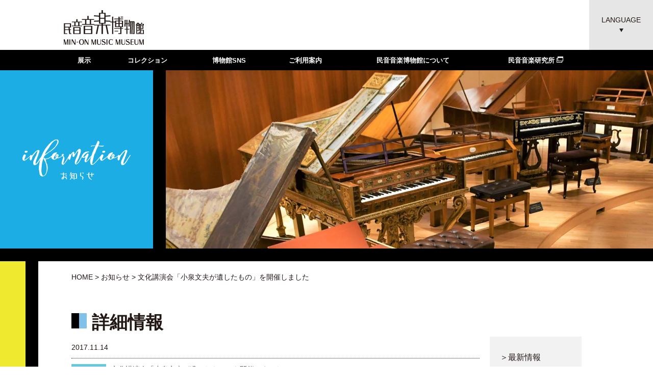

--- FILE ---
content_type: text/html; charset=UTF-8
request_url: https://museum.min-on.or.jp/information/detail_809.html
body_size: 16888
content:
<!DOCTYPE HTML>
<html lang="ja">
<head>
<meta charset="utf-8">
<title>文化講演会「小泉文夫が遺したもの」を開催しました｜お知らせ｜民音音楽博物館</title>
<meta name="description" content="民音音楽博物館が世界に誇る貴重な古典ピアノの展示＆実演をはじめ、世界中から集めたオルゴールや数々の民族楽器を常時展示しています。また、様々なテーマごとの企画展示を定期的に開催しています。さらに当音楽博物館が所蔵する楽譜資料の貸し出しや資料検索など、多角的にご使用いただくことができます。">
<meta name="keywords" content="音楽博物館,東京都,古典楽器,古典ピアノ,無料,OPAC, 音楽資料,オルゴール,音楽ライブラリー, チェンバロ,自動演奏器,民族楽器,楽器，楽譜">
<link rel="stylesheet" href="/common/css/reset.css">
<link rel="stylesheet" href="/common/css/style.css">
<link rel="stylesheet" href="/common/css/layout.css">
<link rel="stylesheet" href="/common/css/animate.css">
<script src="/common/js/jquery-1.12.4.min.js"></script>
<script src="/common/js/common.js"></script>
<script src="/common/js/hammer.min.js"></script>
<script src="/common/js/moment.min.js"></script>
<script src="/common/js/underscore-min.js"></script>
<script src="/common/js/clndr.js"></script>
<script type="text/javascript" src="//webfont.fontplus.jp/accessor/script/fontplus.js?mi1Qrr4mh9c%3D&amp;box=jHsDJ5sq~rc%3D&amp;aa=1&amp;ab=2" charset="utf-8"></script>
<!--[if lt IE 9]>
<script type="text/javascript" src="/common/js/html5shiv.js"></script>
<![endif]-->
<!-- Google Tag Manager -->
<script>(function(w,d,s,l,i){w[l]=w[l]||[];w[l].push({'gtm.start':
new Date().getTime(),event:'gtm.js'});var f=d.getElementsByTagName(s)[0],
j=d.createElement(s),dl=l!='dataLayer'?'&l='+l:'';j.async=true;j.src=
'https://www.googletagmanager.com/gtm.js?id='+i+dl;f.parentNode.insertBefore(j,f);
})(window,document,'script','dataLayer','GTM-N63HP7R');</script>
<!-- End Google Tag Manager -->

<link rel="stylesheet" href="../common/css/subpage.css">
<link rel="stylesheet" href="./css/information.css">


</head>

<body id="detail">
	<div id="wrapper">
		<!-- Google Tag Manager (noscript) -->
<noscript><iframe src="https://www.googletagmanager.com/ns.html?id=GTM-N63HP7R"
height="0" width="0" style="display:none;visibility:hidden"></iframe></noscript>
<!-- End Google Tag Manager (noscript) -->

<header id="header">
	<h1 id="logo">
		<a href="/" class="over">
			<img class="pc" src="/common/img/logo.gif" alt="民音音楽博物館 MIN-ON MUSIC MUSEUM">
			<span class="sp">
				<img class="spClose" src="/common/img/logo_sp.png" alt="民音音楽博物館 MIN-ON MUSIC MUSEUM">
				<img class="spOpen" src="/common/img/logo02_sp.png" alt="民音音楽博物館 MIN-ON MUSIC MUSEUM">
			</span>
		</a>
	</h1>
	<div id="languageBtnWrapper" class="pc">
		<a id="languageBtn" class="over tdN" href="#" onclick="return false;"><span>LANGUAGE<br></span></a>
		<ul id="languageList">
			<li><a href="http://www.min-on.org/music-museum/" class="over tdN">English</a></li>
			<li><a href="https://www.min-on.org/fr/music-museum/" class="over tdN">Français</a></li>
			<li><a href="https://www.min-on.org/es/music-museum/" class="over tdN">Español</a></li>
			<li><a href="https://www.min-on.org/ko/music-museum/" class="over tdN">한국어</a></li>
			<li><a href="https://www.min-on.org/zh-hans/music-museum/" class="over tdN">简体中文</a></li>
			<li><a href="https://www.min-on.org/zh-hant/music-museum/" class="over tdN">繁體中文</a></li>
		</ul>
	</div>
	<nav id="spMenu" class="sp">
		<a id="spMenuBtn" class="over" href="#" onclick="return false;">
			<span class="spClose"><img class="vaBa" src="/common/img/menu01.gif" width="14.5" height="12"><span class="vaBa">&nbsp;MENU</span></span>
			<span class="spOpen"><img class="vaBa" src="/common/img/menu02.gif" width="14.5" height="12"><span class="vaBa">&nbsp;CLOSE</span></span>
		</a>
		<div id="spMenuList">
			<ul>
				<li id="spLanguageList">
					<select onchange="location.href=value;">
						<option value="#">LANGUAGE</option>
						<option value="http://www.min-on.org/music-museum/">English</option>
						<option value="https://www.min-on.org/fr/music-museum/">Français</option>
						<option value="https://www.min-on.org/es/music-museum/">Español</option>
						<option value="https://www.min-on.org/ko/music-museum/">한국어</option>
						<option value="https://www.min-on.org/zh-hans/music-museum/">简体中文</option>
						<option value="https://www.min-on.org/zh-hant/music-museum/">繁體中文</option>
					</select>
				</li>
				<li><a href="/exhibition/piano/" class="over">常設展示 <span class="fzSS" style="color: #A62E2F;">Exhibition</span></a></li>
				<li><a href="/exhibition/event/" class="over">イベント <span class="fzSS" style="color: #ADD7F2;">Event</span></a></li>
				<li><a href="/collection/" class="over">コレクション <span class="fzSS" style="color: #FFE100;">Collection</span></a></li>
				<li><a href="/library/" class="over">音楽ライブラリー <span class="fzSS" style="color: #ADD7F2;">Library</span></a></li>
				<li><a href="https://www.facebook.com/Gakugeiin/" target="_blank" class="over">学芸員のつぶやき <span class="fzSS" style="color: #325095;">Staff</span><img class="flR" src="/common/img/icon06.png" alt="facebook" width="20" height="20"></a></li>
				<li><a href="/guide/east/" class="over">ご利用案内 <span class="fzSS" style="color: #D9DF00;">Guide</span></a></li>
				<li><a href="/about/" class="over">民音音楽博物館について <span class="fzSS" style="color: #ADD7F2;">About</span></a></li>
				<li><a href="/information/" class="over">お知らせ <span class="fzSS" style="color: #00A6D2;">Information</span></a></li>
				<li><a href="/guide/east/#sec03" class="over">お問い合わせ <span class="fzSS" style="color: #9E9E9F;">Contact</span></a></li>
			</ul>
			<!--<a href="#" class="over ml30"><img src="/common/img/icon05.gif" alt="facebook" width="22.5" height="22.5"></a>-->
		</div>
	</nav>
	<div class="sp">
		<div id="spOpenBG"></div>
	</div>
</header>
		<nav id="mainMenu" class="pc">
	<table>
		<tr>
			<!--<td class="pl00">
				<a href="/concept/" class="fwB over">コンセプト</a>
			</td>-->
			<td class="pl00">
				<a href="/exhibition/piano/" class="fwB over openSubMenu">展示</a>
				<div id="subMenu01" class="subMenu">
					<ul>
						
						<li><a href="/exhibition/piano/" class="over">常設展示/鍵盤楽器</a></li>
						<li><a href="/exhibition/instruments/" class="over">常設展示/自動演奏楽器</a></li>
						<li><a href="/exhibition/folk/" class="over">常設展示/民族楽器</a></li>
						<li><a href="/exhibition/event/" class="over">イベント</a></li>
					</ul>
				</div>
			</td>
			<td>
				<a href="/collection/" class="fwB over">コレクション</a>
			</td>
			<td>
				<a href="https://www.facebook.com/Gakugeiin/" target="_blank" class="fwB over openSubMenu">博物館SNS</a>
				<div id="subMenu02" class="subMenu">
					<ul>
						<li><a href="https://www.facebook.com/Gakugeiin/" target="_blank" class="over"><span class="vaBa">学芸員のつぶやき</span><img class="ml05 vaM" width="15" height="15" alt="facebook" src="/common/img/icon06.png"></a></li>
					</ul>
				</div>
			</td>
			<td>
				<a href="/guide/east/" class="fwB over openSubMenu">ご利用案内</a>
				<div id="subMenu03" class="subMenu">
					<ul>
						
						<li><a href="/guide/east/" class="over">本館ご利用案内</a></li>
						<li><a href="/guide/east/map.html" class="over">本館フロアマップ</a></li>
						<li><a href="/guide/west/" class="over">西日本館ご利用案内</a></li>
						<li><a href="/guide/west/map.html" class="over">西日本館フロアマップ</a></li>
					</ul>
				</div>
			</td>
			<td>
				<a href="/about/" class="fwB over openSubMenu">民音音楽博物館について</a>
				<div id="subMenu04" class="subMenu">
					<ul>
						
						<li><a href="/about/" class="over">ごあいさつ</a></li>
						<li><a href="/about/biz.html" class="over">事業内容</a></li>
						<li><a href="/about/material.html" class="over">所蔵資料</a></li>
					</ul>
				</div>
			</td>
			<td class="pr00">
				<a href="http://institute.min-on.org/" target="_blank" class="fwB over"><span class="vaBa">民音音楽研究所&nbsp;</span><img class="vaBa" src="/common/img/icon01.png"></a>
			</td>
		</tr>
	</table>
</nav>
		<div id="mainWrapper" class="clearfix">
			<div id="mainImg">
				<div></div>
			</div>
			<div id="mainTitle">
				<h2><img src="img/h2_information01.png" alt="information お知らせ"></h2>
			</div>
		</div>
		<div id="contentsWrapper">

			<p class="pankuzu"><a class="over" href="../">HOME</a> &gt; <a class="over" href="./">お知らせ</a> &gt; 文化講演会「小泉文夫が遺したもの」を開催しました</p>
			<section id="sec01" class="mt50 clearfix">
				<h2 class="iconTitle">詳細情報</h2>
				<div id="infoDetailWrapper">
					<p class="infoDate">2017.11.14</p>
					<h3 class="mb20"><span class="infoType place02">西日本館</span><span class="infoTxt">文化講演会「小泉文夫が遺したもの」を開催しました</span></h3>
					<div class="clearfix">
											<div class="infoImg taC">
							<img src="img/release/181018134725_810x606.jpg" alt="">
						</div>
											<div class="mb40">
							民音音楽博物館では、11月4日（土）午後2時より、関西国際文化センター コスモホールにて「小泉文夫が遺したもの」と題し、文化講演会を開催しました。<br />
<br />
本年、生誕90年を迎える世界的な民族音楽学者・小泉文夫のもとで学ばれた東海大学名誉教授の小柴はるみ氏が、小泉文夫の功績や民族音楽の魅力を、開催中の企画展「小泉文夫とシルクロードの音楽」展とも関連付けながら紹介。同じく小泉門下でインドの民族楽器・ヴィーナ奏者の的場裕子氏が、解説を交えながら演奏を披露。小泉氏が留学時に学んだインド音楽に触れる機会ともなりました。<br />
<br />
人々の目が西洋音楽に向かう中で、世界各地の民族に伝わる音楽に小泉氏自身が感動し、楽しみを見い出しながら研究を進め、後継の人材を育てて来た様子をエピソードを交えて語られる内容に、参加者からは「小泉先生の『人間にとって音楽とは何なのか』との言葉に深い意味を感じた」「小泉文夫の素晴らしさを再認識した」「ヴィーナの音色に感激した」など多くの感動の声が寄せられました。
																		<br>
												</div>
												<p class="mb40 clear"><a href="javascript:void(0);" onclick="history.back();" class="over"><img class="vaM" src="img/icon_information01.gif" width="15" height="15"><span class="vaM"> 前のページへ戻る</span></a></p>
					</div>
				</div>
							<div id="sideMenuWrapper">
					<ul>
						<li class="fzL"><a href="./" class="over">＞最新情報</a></li>
						<li class="fzL"><a href="./index_2025.html" class="over">＞過去のニュース</a></li>
												<li><a href="index_2025.html" class="over">＞2025年</a></li>
												<li><a href="index_2024.html" class="over">＞2024年</a></li>
												<li><a href="index_2023.html" class="over">＞2023年</a></li>
												<li><a href="index_2022.html" class="over">＞2022年</a></li>
												<li><a href="index_2021.html" class="over">＞2021年</a></li>
												<li><a href="index_2020.html" class="over">＞2020年</a></li>
												<li><a href="index_2019.html" class="over">＞2019年</a></li>
												<li><a href="index_2018.html" class="over">＞2018年</a></li>
												<li class="current"><a href="index_2017.html" class="over">＞2017年</a></li>
												<li><a href="index_2016.html" class="over">＞2016年</a></li>
												<li><a href="index_2015.html" class="over">＞2015年</a></li>
												<li><a href="index_2014.html" class="over">＞2014年</a></li>
												<li><a href="index_2013.html" class="over">＞2013年</a></li>
												<li><a href="index_2012.html" class="over">＞2012年</a></li>
												<li><a href="index_2011.html" class="over">＞2011年</a></li>
												<li><a href="index_2010.html" class="over">＞2010年</a></li>
												<li><a href="index_2009.html" class="over">＞2009年</a></li>
												<li><a href="index_2007.html" class="over">＞2007年</a></li>
												<li><a href="index_2006.html" class="over">＞2006年</a></li>
												<li><a href="index_2005.html" class="over">＞2005年</a></li>
												<li><a href="index_2004.html" class="over">＞2004年</a></li>
												<li><a href="index_2003.html" class="over">＞2003年</a></li>
												<li><a href="index_2002.html" class="over">＞2002年</a></li>
											</ul>
				</div>

			</section>
			<div id="pagetop">
	<div class="taR pc mr10">
		<a class="over scroll" href="#wrapper"><img src="/common/img/pagetop.gif"></a>
	</div>
	<a class="sp over scroll" href="#wrapper"><img src="/common/img/pagetop_sp.gif"></a>
</div>
			<div id="mondrian01" class="mondrian" data-pos="left" data-width="-30"></div>
		</div>
		<div class="bottomBarWrapper">
			<div class="bottomBar"></div>
		</div>
		<footer id="footer" class="clearfix">
	<div class="pt20 pl20 pr20">
		<div id="footerLink" class="clearfix">
			<div class="clearfix">
				<div id="footerLogo">
					<a href="/" class="over"><img class="pc" src="/common/img/logo02.png" alt="民音音楽博物館 MIN-ON MUSIC MUSEUM"><img width="64.5" height="28" class="spInline" src="/common/img/logo02_sp.png" alt="民音音楽博物館 MIN-ON MUSIC MUSEUM"></a>
					<a id="minonLogo" class="over" href="http://www.min-on.or.jp/" target="_blank"><img class="pc" src="/common/img/logo03.png" alt="minon"><img width="66" height="28" class="sp" src="/common/img/logo03_sp.png" alt="minon"></a>
				</div>
				<!--<ul class="first">
					<li><a href="/concept/" class="over">コンセプト</a></li>
				</ul>-->
				<ul class="first">
					<li><a href="/exhibition/piano/" class="over">展示</a></li>
					<li><a href="/exhibition/piano/" class="over">常設展示/鍵盤楽器</a></li>
					<li><a href="/exhibition/instruments" class="over">常設展示/自動演奏楽器</a></li>
					<li><a href="/exhibition/folk" class="over">常設展示/民族楽器</a></li>
					<li><a href="/exhibition/event/" class="over">イベント</a></li>
				</ul>
				<ul>
					<li><a href="/collection/" class="over">コレクション</a></li>
				</ul>
				<ul id="footerClear">
					<li><a href="/library/" class="over">音楽ライブラリー</a></li>
				</ul>
				<ul>
					<li><a href="https://www.facebook.com/Gakugeiin/" target="_blank" class="over">
							博物館SNS
					</a></li>
					<li><a href="https://www.facebook.com/Gakugeiin/" target="_blank" class="over"><span class="vaBa">学芸員のつぶやき </span><img class="vaM" width="12" height="12" alt="facebook" src="/common/img/icon06.png"></a></li>
				</ul>
				<ul>
					<li><a href="/guide/east/" class="over">
							ご利用案内
					</a></li>
					<li><a href="/guide/east/" class="over">本館ご利用案内</a></li>
					<li><a href="/guide/east/map.html" class="over">本館フロアマップ</a></li>
					<li><a href="/guide/west/" class="over">西日本館ご利用案内</a></li>
					<li><a href="/guide/west/map.html" class="over">西日本館フロアマップ</a></li>
				</ul>

				<ul class="last">
					<li><a href="/about/" class="over">民音音楽博物館について</a></li>
					<li><a href="/about/" class="over">ごあいさつ</a></li>
					<li><a href="/about/biz.html" class="over">事業内容</a></li>
					<li><a href="/about/material.html" class="over">所蔵資料</a></li>
					<li><a href="/information/" class="over">お知らせ</a></li>
				</ul>
			</div>
			<div id="footerContact" class="mt10 mb20">
				<a href="/guide/east/#sec03" class="over">お問い合わせ</a>／<a href="http://www.min-on.or.jp/privacy/index.html" class="over" target="_blank">プライバシーポリシー</a>
			</div>
		</div>
	</div>
	<div id="footerCopyright">
		<small>
			COPYRIGHT MIN-ON MUSIC MUSEUM<br class="sp"> ALL RIGHTS RESERVED.
		</small>
	</div>
</footer>
	</div>
</body>
</html>

--- FILE ---
content_type: text/css
request_url: https://museum.min-on.or.jp/common/css/style.css
body_size: 14445
content:
@charset "utf-8";

@font-face {
  font-family: "Yu Gothic";
  src: local("Yu Gothic Medium");
  font-weight: 100;
}
@font-face {
  font-family: "Yu Gothic";
  src: local("Yu Gothic Medium");
  font-weight: 200;
}
@font-face {
  font-family: "Yu Gothic";
  src: local("Yu Gothic Medium");
  font-weight: 300;
}
@font-face {
  font-family: "Yu Gothic";
  src: local("Yu Gothic Medium");
  font-weight: 400;
}
@font-face {
  font-family: "Yu Gothic";
  src: local("Yu Gothic Bold");
  font-weight: bold;
}
@font-face {
  font-family: "Helvetica Neue";
  src: local("Helvetica Neue Regular");
  font-weight: 100;
}
@font-face {
  font-family: "Helvetica Neue";
  src: local("Helvetica Neue Regular");
  font-weight: 200;
}

html {
	height: 100%;
	-webkit-text-size-adjust:100%;
}

body {
	font-family: "ヒラギノ角ゴPro W3", "Hiragino Kaku Gothic Pro", Osaka, "Yu Gothic", YuGothic, "メイリオ", Meiryo, "ＭＳ Ｐゴシック", "MS PGothic", Arial, Helvetica, Verdana, sans-serif;
	font-size: 14px;
	line-height: 1.6;
	color: #231815;
	min-width: 320px;
	height: 100%;
}


/* !Base Fonts -------------------------------------------------------------- */
a {
	text-decoration: none;
	color: inherit;
}
a:visited {}
a:active,
a:focus { text-decoration: none;}
a:hover{
	text-decoration: none;
}

.fwN { font-weight: normal;}
.fwB {
	font-weight: bold;
}
.fzSS  { font-size:  78%;}/* base 12px ->  8px */
.fzS   { font-size:  85%;}/* base 12px -> 10px */
.fzM   { font-size: 100%;}
.fzL   { font-size: 115%;}/* base 12px -> 14px */
.fzLL  { font-size: 130%;}/* base 12px -> 16px */
.fzLLL { font-size: 143%;}/* base 12px -> 18px */
sup   { font-size: 78%; vertical-align: top;}
sub   { font-size: 78%; vertical-align: baseline;}

/* !Inline Align ------------------------------------------------------------ */
.taL { text-align: left   !important;}
.taC { text-align: center !important;}
.taR { text-align: right  !important;}
.vaT { vertical-align: top    !important;}
.vaM { vertical-align: middle !important;}
.vaB { vertical-align: bottom !important;}
.vaBa { vertical-align: baseline !important;}
.blockC { margin-right: auto; margin-left: auto; text-align: left;}
* html .blockC { margin-right: 0; margin-left: 0;}
.blockR { margin-left: auto; text-align: left;}
* html .blockR { margin-left: 0;}

/* !Width ------------------------------------------------------------------- */
/* 960px Grid */
.w650	{ width: 650px!important;}
.w600	{ width: 600px!important;}
.w550	{ width: 550px!important;}
.w500	{ width: 500px!important;}
.w480	{ width: 480px!important;}
.w450	{ width: 450px!important;}
.w400	{ width: 400px!important;}
.w380	{ width: 380px;}
.w350	{ width: 350px;}
.w300	{ width: 300px;}
.w250	{ width: 250px;}
.w220	{ width: 220px;}
.w200	{ width: 200px;}
.w180	{ width: 180px;}
.w160	{ width: 160px;}
.w150	{ width: 150px!important;}
.w140	{ width: 140px!important;}
.w130	{ width: 130px!important;}
.w120	{ width: 120px!important;}
.w110	{ width: 110px!important;}
.w100	{ width: 100px!important;}
.w80	{ width: 80px!important;}
.w60	{ width: 60px!important;}
.w50	{ width: 50px!important;}
.w40	{ width: 40px!important;}

.wHalf  { width: 48%;}
.wTri   { width: 33%;}
.wQuart { width: 24%;}
.wFull  { width: 98%;}
.wMax   { width: 100%;}

.w03per { width: 3%  !important;}
.w05per { width: 5%  !important;}
.w10per { width: 10% !important;}
.w13per { width: 13% !important;}
.w15per { width: 15% !important;}
.w20per { width: 20% !important;}
.w25per { width: 25% !important;}
.w30per { width: 30% !important;}
.w35per { width: 35% !important;}
.w40per { width: 40% !important;}
.w45per { width: 45% !important;}
.w50per { width: 50% !important;}

/* !Floats ------------------------------------------------------------------ */
.flL    { display: inline; float: left;}
.flR    { display: inline; float: right;}
.flImgL { display: inline; float: left; margin-right: 10px;}
.flImgR { display: inline; float: right; margin-left: 10px;}
.ftBox  { overflow: hidden; *zoom: 1;}

/* !Tools ------------------------------------------------------------------- */
.clear { clear: both;}
.block { display: block;}
.hide  { display: none;}
.bgN   { background: none !important;}
.tdU   { text-decoration: underline;}
.tdN   { text-decoration: none;}

/* !Margin ------------------------------------------------------------------ */
.mt00 { margin-top: 0   !important;}
.mt05 { margin-top: 5px !important;}
.mt10 { margin-top:10px !important;}
.mt12 { margin-top:12px !important;}
.mt15 { margin-top:15px !important;}
.mt20 { margin-top:20px !important;}
.mt25 { margin-top:25px !important;}
.mt30 { margin-top:30px !important;}
.mt35 { margin-top:35px !important;}
.mt40 { margin-top:40px !important;}
.mt45 { margin-top:45px !important;}
.mt50 { margin-top:50px !important;}
.mr00 { margin-right: 0   !important;}
.mr05 { margin-right: 5px !important;}
.mr10 { margin-right:10px !important;}
.mr12 { margin-right:12px !important;}
.mr15 { margin-right:15px !important;}
.mr20 { margin-right:20px !important;}
.mr25 { margin-right:25px !important;}
.mr30 { margin-right:30px !important;}
.mr35 { margin-right:35px !important;}
.mr40 { margin-right:40px !important;}
.mr45 { margin-right:45px !important;}
.mr50 { margin-right:50px !important;}
.mb00 { margin-bottom: 0   !important;}
.mb05 { margin-bottom: 5px !important;}
.mb10 { margin-bottom:10px !important;}
.mb12 { margin-bottom:12px !important;}
.mb15 { margin-bottom:15px !important;}
.mb20 { margin-bottom:20px !important;}
.mb25 { margin-bottom:25px !important;}
.mb30 { margin-bottom:30px !important;}
.mb35 { margin-bottom:35px !important;}
.mb40 { margin-bottom:40px !important;}
.mb45 { margin-bottom:45px !important;}
.mb50 { margin-bottom:50px !important;}
.ml00 { margin-left: 0   !important;}
.ml02 { margin-left: 2px !important;}
.ml05 { margin-left: 5px !important;}
.ml10 { margin-left:10px !important;}
.ml12 { margin-left:12px !important;}
.ml15 { margin-left:15px !important;}
.ml20 { margin-left:20px !important;}
.ml25 { margin-left:25px !important;}
.ml30 { margin-left:30px !important;}
.ml35 { margin-left:35px !important;}
.ml40 { margin-left:40px !important;}
.ml45 { margin-left:45px !important;}
.ml50 { margin-left:50px !important;}

/* !Padding  ---------------------------------------------------------------- */
.pt00 { padding-top: 0   !important;}
.pt05 { padding-top: 5px !important;}
.pt10 { padding-top:10px !important;}
.pt12 { padding-top:12px !important;}
.pt15 { padding-top:15px !important;}
.pt20 { padding-top:20px !important;}
.pt25 { padding-top:25px !important;}
.pt30 { padding-top:30px !important;}
.pt35 { padding-top:35px !important;}
.pt40 { padding-top:40px !important;}
.pt45 { padding-top:45px !important;}
.pt50 { padding-top:50px !important;}
.pr00 { padding-right: 0   !important;}
.pr05 { padding-right: 5px !important;}
.pr10 { padding-right:10px !important;}
.pr12 { padding-right:12px !important;}
.pr15 { padding-right:15px !important;}
.pr20 { padding-right:20px !important;}
.pr25 { padding-right:25px !important;}
.pr30 { padding-right:30px !important;}
.pr35 { padding-right:35px !important;}
.pr40 { padding-right:40px !important;}
.pr45 { padding-right:45px !important;}
.pr50 { padding-right:50px !important;}
.pb00 { padding-bottom: 0   !important;}
.pb05 { padding-bottom: 5px !important;}
.pb10 { padding-bottom:10px !important;}
.pb12 { padding-bottom:12px !important;}
.pb15 { padding-bottom:15px !important;}
.pb20 { padding-bottom:20px !important;}
.pb25 { padding-bottom:25px !important;}
.pb30 { padding-bottom:30px !important;}
.pb35 { padding-bottom:35px !important;}
.pb40 { padding-bottom:40px !important;}
.pb45 { padding-bottom:45px !important;}
.pb50 { padding-bottom:50px !important;}
.pl00 { padding-left: 0   !important;}
.pl05 { padding-left: 5px !important;}
.pl10 { padding-left:10px !important;}
.pl12 { padding-left:12px !important;}
.pl15 { padding-left:15px !important;}
.pl20 { padding-left:20px !important;}
.pl25 { padding-left:25px !important;}
.pl30 { padding-left:30px !important;}
.pl35 { padding-left:35px !important;}
.pl40 { padding-left:40px !important;}
.pl45 { padding-left:45px !important;}
.pl50 { padding-left:50px !important;}
.pl90 { padding-left:90px !important;}

/* ---------------------------------------------
float
--------------------------------------------- */
.fltL {
	/*display: inline;*/
	float: left;
}
.fltR {
	/*display: inline;*/
	float: right;
}

/* ---------------------------------------------
clearfix
--------------------------------------------- */
.clearfix {
	display: block;
	min-height: 1px;
	position: relative; /* DW */
}
.clearfix:after {
	clear: both;
	content:".";
	display: block;
	height: 0;
	visibility: hidden;
	font-size: 0;
	overflow: hidden;
	line-height: 0;
}
* html .clearfix {
	height: 1px;
	/*\*//*/
	height: auto;
	overflow: hidden;
	/**/
}


/* ---------------------------------------------
parts
--------------------------------------------- */
.borderBox{
	border: 1px solid #000;
	padding: 0px 10px;
	line-height: 25px;
	display: inline-block;
}

.grayBg{
	background-color: #EEE;
	padding: 10px;
	font-size: 90%;
}

.paging{
	text-align: center;
}

.paging li{
	display: inline-block;
	margin: 5px;
}

.paging li a{
	min-width: 27px;
	height: 27px;
	line-height: 27px;
	display: inline-block;
	border: 1px solid #888;
}

.paging li a.current{
	background: #888;
	color: #fff;
}

.exhibitType01,.exhibitType02{
	display: inline-block;
	padding: 0px 10px;
	margin-left: 10px;
	height: 27px;
	line-height: 27px;
	min-width: 60px;
	text-align: center;
}

.exhibitType01{
	background-color: #E7437D;
	color: #fff;
}

.exhibitType02{
	background-color: #f2a7bb;
	color: #fff;
}

.pankuzu{
	padding-top: 20px;
}

.mondrian{
	top: 0px;
	position: absolute;
	visibility: hidden;
}

#pagetop{
	text-align: center;
}

.infoDate{
	display: inline-block;
	min-width: 70px;
}

.infoType{
	font-size: 12px;
	height: 22px;
	padding: 0 10px;
	line-height: 22px;
	display: inline-block;
	vertical-align: middle;
}

.infoType01{
	background-color: #9E9E9F;
	color: #fff;
}
.place01{
	color: #fff;
	background-color: #f18782;
}

.place02{
	color: #fff;
	background-color: #66c9df;
}

.place03{
	color: #fff;
	background-color: #ebc386;
}


.imgWrap{
	display: table-cell;
	height: 260px;
	vertical-align: middle;
}


@media only screen and (max-width: 640px) {
	.pankuzu{
		display: none;
	}
}

.clndrjs{
	max-width: 500px;
}

.clndrjs .clndr-controls{
	margin-bottom: 20px;
	line-height: 22px;
}

.clndrjs .clndr-control-button,.clndrjs .info{
	margin-left: 20px;
	float: right;
}

.clndrjs .clndr-control-button{
	font-size: 18px;
		cursor: pointer;
}
	.clndrjs .clndr-control-button .inactive{
		cursor: unset;
		visibility: hidden;
	}
	
.clndrjs .info:before{
	content: " ";
	width: 20px;
	height: 20px;
	margin: 1px 0px;
	display: inline-block;
	background-color:#A18B74;
	border-radius: 10px;
	vertical-align: bottom;
}

.clndrjs .month{
	font-size: 22px;
	float: left;
}

.clndrjs .clndr-table{
	width: 100%;
}

.clndrjs .clndr{
	border-bottom:1px solid #aaa;
	padding-bottom: 20px;
}

.clndrjs .header-day{
	padding-bottom: 20px;
	border-bottom:1px solid #aaa;
}

.clndrjs tbody tr:first-child td{
	padding-top: 20px;
}

.clndrjs .header-day,.clndrjs .day-contents{
	text-align: center;
}

.clndrjs .calendar-dow-0,.clndrjs .holiday{
	color: #E95711 !important;
}

.clndrjs .calendar-dow-6,.clndrjs .sat{
	color: #1DADE5;
}

.clndrjs .day-contents{
	width: 30px;
	height: 30px;
	line-height: 30px;
	margin: 6px auto;
}

.clndrjs .empty .day-contents{
	height: 0px;
	width: 0px;
}

.clndrjs .closed .day-contents{
	background-color:#A18B74;
	color: #fff;
	border-radius: 15px;
}
.clndrjs .event .day-contents{
	background-color:#E8B941;
	color: #fff;
	border-radius: 15px;
}

@media only screen and (max-width: 640px) {
	.clndrjs .month{
		font-size: 18px;
	}
	.clndrjs .clndr-control-button{
		font-size: 16px;
		margin-top: 10px;
	}
	.clndrjs .clndr-control-button.rightalign{
		clear: both;
	}
}

.calendarPlace{
	background: #595757;
	width: 100%;
	height: 50px;
	display: table;
	margin-bottom: 20px;
	max-width: 500px;
}

.calendarPlace li{
	display: table-cell;
	text-align: center;
	vertical-align: middle;
	color: #fff;
	width: 33.333%;
	white-space: nowrap;
}

.calendarPlace img{
	margin-right: 10px;
}

.calendarPlace .active{
	color: #FFF697;
}

.calandarPlace01 span:before{
	background: url("../img/icon02.png");
}

.calandarPlace02 span:before{
	background: url("../img/icon03.png");
}

.calandarPlace03 span:before{
	background: url("../img/icon04.png");
}

.calandarPlace01.active span:before{
	background: url("../img/icon02_active.png");
}

.calandarPlace02.active span:before{
	background: url("../img/icon03_active.png");
}

.calandarPlace03.active span:before{
	background: url("../img/icon04_active.png");
}

.calendarPlace .calandarPlace01 span:before,
.calendarPlace .calandarPlace02 span:before,
.calendarPlace .calandarPlace03 span:before{
	content:" ";
	vertical-align: middle;
	display: inline-block;
	width: 22px;
	height: 50px;
	padding-right: 20px;
	background-repeat: no-repeat;
	background-position: center;
}

@media only screen and (max-width: 640px) {
	.calendarPlace{
		height: 30px;
	}
	.calendarPlace{
		font-size: 12px;
	}
	.calendarPlace li{
		width: auto;
	}
	.calendarPlace .calandarPlace01 span:before,
	.calendarPlace .calandarPlace02 span:before,
	.calendarPlace .calandarPlace03 span:before{
		height: 15px;
		background-size:contain;
		padding-right: 0px;
	}
}


/* ---------------------------------------------
sp pc
--------------------------------------------- */
.sp{
	display: none;
}
.spInline{
	display: none;
}

@media only screen and (max-width: 640px) {
	.pc{
		display: none;
	}
	
	.sp{
		display: block;
	}
	
	.spInline{
		display: inline;
	}
}

--- FILE ---
content_type: text/css
request_url: https://museum.min-on.or.jp/common/css/layout.css
body_size: 5722
content:
#header{
	margin: 0 auto;
	height: 98px;
}

#logo{
	padding-top: 20px;
	padding-bottom: 10px;
	margin-left: 125px;
	position: relative;
	z-index: 1;
	float: left;
}

#languageBtnWrapper{
	float: right;
	width: 125px;
	height: 100%;
}
#languageBtnWrapper #languageBtn{
	background: #e6e6e6;
	width: 100%;
	height: 100%;
	display: table;
}
#languageBtnWrapper #languageBtn span{
	display: table-cell;
	vertical-align: middle;
	text-align: center;
	line-height: 1.4;
}
#languageBtnWrapper #languageBtn span:after{
	content: "";
	width: 0;
	height: 0;
	border-style: solid;
	border-width: 7px 4px 0 4px;
	border-color: #231f20 transparent transparent transparent;
	font-size: 0px;
}
#languageBtnWrapper #languageList{
	z-index: 9999;
	position: relative;
	display: none;
	background: #fff;
}
#languageBtnWrapper #languageList li{
	height: 40px;
	line-height: 40px;
	border-bottom: 1px solid #d2d2d2;
	text-align: center;
}
#languageBtnWrapper #languageList li a{
	display: block;
	width: 100%;
	height: 100%;
	background: #f3f3f3;
}

#spLanguageList {
	display: inline-block;
	position: relative;
	width: 100%!important;
}
#spLanguageList select {
	-moz-appearance: none;
	-webkit-appearance: none;
	appearance: none;
	border-radius: 0;
	border: 0;
	margin: 0;
	padding: 0;
	background: none transparent;
	vertical-align: middle;
	font-size: inherit;
	color: inherit;
	box-sizing: content-box;
	cursor: pointer;

	width: 100%;
	height: 32px;
	line-height: 32px;
	font-size: 14px;
	background: #eeebe9!important;
	padding-right: 50px;
    padding-left: 45px;
	box-sizing: border-box;
}
#spLanguageList select::-ms-expand {
	display: none;
}
#spLanguageList:before {
	content: "";
	position: absolute;
	display: block;
	background: #323232;
	pointer-events: none;
	background: url(../img/icon07_sp.png) no-repeat;
	background-size: contain;
	top: 8.5px;
	left: 20px;
	height: 15px;
	width: 15px;
}
#spLanguageList:after {
	top: 12.5px;
	right: 20px;
	content: "";
	position: absolute;
	display: block;
	width: 0;
	height: 0;
	border-style: solid;
	border-width: 7px 4px 0 4px;
	border-color: #000 transparent transparent transparent;
	pointer-events: none;
}

#mainMenu{
	min-height: 40px;
	background-color:#000;
	width: 100%;
	position: relative;
}

#mainMenu table{
	width: 100%;
	height: 40px;
	max-width: 1000px;
	margin: 0 auto;
}

#mainMenu table td{
	padding: 5px 15px;
	text-align: center;
	vertical-align: middle;
	line-height: 1.2;
}

#mainMenu table td a{
	color: #fff;
	font-size: 13px;
}

#mainMenu .subMenu{
	display: none;
	position: absolute;
	top: 100%;
	z-index: 100;
}

#mainMenu .subMenu ul{
	padding: 10px;
	background: #3b3432;
	background: rgba(35,24,21,0.9);
}

#mainMenu .subMenu li{
	padding: 3px;
}

#mainMenu .subMenu li a{
	width: 100%;
	display: block;
	background: #4d4645;
	background: rgba(255,255,255,0.1);
	padding: 5px 20px;
	box-sizing: border-box;
	-webkit-box-sizing: border-box;
}

#wrapper{
	width: 1280px;
	min-height: 100%;
	margin: 0 auto;
	overflow: hidden;
	position: relative;
}

#contentsWrapper{
	max-width: 1000px;
	margin: 0 auto;
}

#footer{
	background-color: #000;
}

#footer{
	color: #fff;
}

#footer #footerLink{
	width: 100%;
	max-width: 1000px;
	margin: 0 auto;
	min-height: 230px;
	text-align: center;
}

#footer #footerLogo{
	float: left;
	margin-right: 40px;
	text-align: left;
}

#footer #minonLogo{
	position: relative;
	top: 130px;
	display: block;
}

#footer #footerLink ul{
	display: inline-block;
	margin: 35px 10px;
	font-size: 11px;
	width: 120px;
	text-align: left;
	vertical-align: top;
}

#footer #footerLink ul.first{
	margin-left: 0px;
}

#footer #footerLink ul.last{
	margin-right: 0px;
}

#footer #footerLink ul li:first-child{
	height: 50px;
	font-size: 13px;
}

#footer #footerLink ul li a:hover{
	text-decoration: underline;
}

#footer #footerContact{
	text-align: center;
}

#footer #footerCopyright{
	text-align: center;
	background-color: #3C3736;
	padding: 12px 20px;
	font-size: 11px;
	min-height: 18px;
}

@media only screen and (min-width: 0px) {
	#wrapper{
		width: 100%;
		margin: auto;
		overflow: visible;
	}
}

@media only screen and (max-width: 1067px) {
	#mainMenu table td{
		padding: 5px 5px!important;
	}
	#footer #footerLink ul{
		margin: 35px 12px!important;
	}
	#footer #footerLogo{
		float: none;
		margin-right: 0px;
	}
	
	#footer #minonLogo{
		float: right;
		position: static;
		top: 0px;
	}
	
	#footer #footerLink{
		max-width: 500px;
	}
}

.spOpen{
	display: none;
}

#spMenuBtn{
	position: absolute;
	top: 10px;
	right: 10px;
	z-index: 1;
}

#spMenuBtn .spOpen{
	color: #fff;
}

#spMenuList{
	position: absolute;
	top: 37px;
	left: 0px;
	z-index: 100;
	background: #fff;
	width: 100%;
	height: 100%;
	height: calc(100% - 38px);
	display: none;
}

#spMenuList ul{
	padding: 25px;
	padding-bottom: 10px;
}

#spMenuList ul li{
	margin-bottom: 12px;
}

#spMenuList ul li a{
	display: block;
	background: #F7F7F7;
	padding: 5px 10px;
}

#spOpenBG{
	display: none;
	background:#000;
	width: 100%;
	height: 38px;
	position: absolute;
	top: 0px;
	left: 0px;
	z-index: 0;
}

@media only screen and (max-width: 640px) {
	#header{
		height: 38px;
	}
	#logo{
		width: 60px;
		margin-left: 12px;
		padding-top: 5px;
		float: none;
	}
	
	#footer #footerLink{
		min-height: 0px;
	}
	
	#footer #footerLink ul{
		display: none;
	}
	
	#footer #footerContact{
		text-align: left;
	}
}

--- FILE ---
content_type: text/css
request_url: https://museum.min-on.or.jp/common/css/subpage.css
body_size: 1793
content:
#mainWrapper{
	border-bottom: 25px solid #000;
	height: 350px;
}

#mainTitle{
	float: left;
	border-right: 25px solid #000;
	background-color: #EFE92F;
	height: 100%;
	width: 300px;
	text-align: center;
	position: relative;
}

#mainTitle h2 img{
	position: absolute;
	top: 0;
	left: 0;
	bottom: 0;
	right: 0;
	margin: auto;
}

#mainImg{
	float: right;
	width: 100%;
	margin-left: -325px;
	background: #000;
}

#mainImg > div{
	margin-left: 325px;
	height: 350px;
}


#contentsWrapper{
	position: relative;
	padding-right: 35px;
	padding-left: 35px;
}


.bottomBarWrapper{
	position: relative;
}

.bottomBar{
	position: absolute;
	bottom: 25px;
	left: 0px;
	width: 100%;
	height: 25px;
	background: #000;
}

.iconTitle{
	font-size: 35px;
}

.iconTitle:before{
	content: " ";
	width: 0px;
	height: 30px;
	border-left: 15px solid #000;
	border-right: 15px solid #EFE92F;
	display: inline-block;
	margin-right: 10px;
}


#pagetop .pc{
	padding-bottom: 100px;
}

@media only screen and (max-width: 1067px) {
	#contentsWrapper{
		padding: 0px 20px;
	}
}

@media only screen and (max-width: 640px) {
	#mainWrapper{
		height: auto;
		border-bottom: transparent;
	}
	
	#mainTitle{
		float: none;
		border-right: transparent;
		border-top: 13px solid #000;
		height: 75px;
		width: 100%;
	}
	
	#mainTitle h2 img{
		height: auto;
	}
	
	#mainImg{
		float: none;
		margin-left: 0px;
	}
	
	#mainImg > div{
		margin-left: 0px;
		height: 120px;
	}
	
	.iconTitle{
		font-size: 20px;
	}

	.iconTitle:before{
		height: 16px;
		border-left: 8px solid #000;
		border-right: 8px solid #EFE92F;
	}
	
	#pagetop{
		margin-bottom: 50px;
	}
	
	.bottomBar{
		bottom: 12px;
		height: 12px;
	}
}

--- FILE ---
content_type: text/css
request_url: https://museum.min-on.or.jp/information/css/information.css
body_size: 4773
content:
#mainTitle{
	background: #1DADE5;
}

#mainImg > div{
	background: url("../img/mainimg_information01.jpg");
	background-repeat: no-repeat;
	background-size: cover;
	background-position: 50% 50%;
}

#detail #mainImg > div{
	background: url("../img/mainimg_information02.jpg");
	background-repeat: no-repeat;
	background-size: cover;
	background-position: 50% 50%;
}

#mondrian01{
	background: #EFE92F;
	border-right: solid 25px #000;
}

.iconTitle:before{
	border-right-color: #81C0E9;
}

#sec01{
	padding-right: 200px;
}

#sec01 #infoListWrapper{
	width: 100%;
	float: left;
}

#sec01 #infoList{
	width: 100%;
}

#sec01 #infoList li{
	padding: 20px 0px;
	border-bottom: 1px dotted #231815;
}

#sec01 #infoList li span{
	padding: 0px 10px;
}

#sec01 #sideMenuWrapper{
	float: right;
	background: #F2F2F2;
	width: 180px;
	padding: 20px 0px;
	margin-right: -200px;
	margin-bottom: 40px;
}

#sec01 #sideMenuWrapper .current{
	color: #fff;
	background: #81C0E9;
}

#sec01 #sideMenuWrapper ul li{
	padding: 8px 0px;
}

#sec01 #sideMenuWrapper ul li a{
	padding: 0px 20px;
	display: block;
	margin: 0 auto;
}

#sec01 #pagerWrapper{
	margin-right: -200px;
}

@media only screen and (max-width: 640px) {
	#mainTitle h2 img{
		width: 106px;
	}
	#sec01{
		padding-right: 0px;
	}
	
	#sec01 #infoList .infoTxt{
		display: block;
	}
	
	#sec01 #infoListWrapper,
	#sec01 #sideMenuWrapper{
		float: none;
	}
	
	#sec01 #sideMenuWrapper{
		width: 100%;
		margin-left: -20px;
		padding: 0px;
		padding-right: 40px;
	}
	
	#sec01 #sideMenuWrapper ul li{
		padding: 0px;
		margin-right: -40px;
		border-bottom: 1px solid #aaa;
	}
	
	#sec01 #sideMenuWrapper ul li:first-child{
		border-top: 1px solid #aaa;
	}
	
	#sec01 #sideMenuWrapper ul li a{
		padding: 10px 20px;
	}
	
	#sec01 #pagerWrapper{
		margin-right: 0px;
	}
}


/*detail*/

#detail #sec01 #infoDetailWrapper{
	width: 100%;
	float: left;
}

#detail #sec01 #infoDetailWrapper .infoDate,
#detail #sec01 #infoDetailWrapper h3{
	display: block;
	padding: 10px 0px;
	border-bottom: 1px dotted #231815;
}

#detail #sec01 #infoDetailWrapper h3{
	font-weight: normal;
}

#detail #sec01 #infoDetailWrapper .infoType{
		padding: 0px 10px;
		margin-right: 10px;
}

#detail #sec01 #infoDetailWrapper .infoImg{
	margin-left: 20px;
	margin-bottom: 20px;
	float: right;
	width: auto;
	max-width: 400px;
}
#detail #sec01 #infoDetailWrapper .btnRecruit{
	display: block;
	width: 270px;
	height: 42px;
	line-height: 40px;
	border-radius: 21px;
	margin: 25px auto;
	margin-top: 35px;
	border: 1px solid #231f20;
	background: #fff;
	box-sizing: border-box;
	text-align: center;
	position: relative;
	font-size: 18px;
	transition: background-color 0.4s;
	font-family: "RodinPro-DB", "ヒラギノ角ゴPro W3", "Hiragino Kaku Gothic Pro", Osaka, "Yu Gothic", YuGothic, "メイリオ", Meiryo, "ＭＳ Ｐゴシック", "MS PGothic", Arial, Helvetica, Verdana, sans-serif;
	font-weight: bold;
}
#detail #sec01 #infoDetailWrapper .btnRecruit.hovered{
	text-decoration: none;
	background: #e6e6e6;
}
#detail #sec01 #infoDetailWrapper .btnRecruit::after{
	content: url(../../common/img/icon08.gif);
	position: absolute;
	top: 13px;
	right: 15px;
	line-height: 1;
	font-size: 0px;
}
@media only screen and (max-width: 1000px) {
	#detail #sec01 #infoDetailWrapper .infoImg{
		max-width: 300px;
	}
}
@media only screen and (max-width: 800px) {
	#detail #sec01 #infoDetailWrapper .infoImg{
		max-width: 200px;
	}
}
@media only screen and (max-width: 640px) {
	#detail #sec01 #infoDetailWrapper{
		float: none;
	}
	
	#detail #sec01 #infoDetailWrapper .infoImg{
		margin-left: 0px;
		float: none;
		max-width: 100%;
		text-align: center;
	}
	
	#detail #sec01 #infoDetailWrapper .infoDate,
	#detail #sec01 #infoDetailWrapper h3{
		display: inline;
		border-bottom: transparent;
	}
	
	#detail #sec01 #infoDetailWrapper .infoType{
		margin-bottom: 5px;
	}
	
	#detail #sec01 #infoDetailWrapper{
		border-top: 1px dotted #231815;
		padding-top: 5px;
		margin-top: 10px;
	}
	
	#detail #sec01 #infoDetailWrapper .infoTxt{
		display: block;
		padding-bottom: 5px;
		margin-bottom: 20px;
		border-bottom: 1px dotted #231815;
	}
	#detail #sec01 #infoDetailWrapper .btnRecruit{
		margin-top: 25px;
		width: 280px;
		height: 45px;
		border-radius: 22.5px;
		line-height: 43px;
		font-size: 16px;
	}
	#detail #sec01 #infoDetailWrapper .btnRecruit::after{
		top: 14.5px;
		right: 12px;
		display: block;
		width: 16px;
		height: 14px;
		content: "";
		background-image: url(../../common/img/icon08_sp.gif);
		background-size: contain;
	}
}

--- FILE ---
content_type: application/javascript
request_url: https://museum.min-on.or.jp/common/js/common.js
body_size: 12610
content:
/**
 * common.js
 *
 */

var sDate = new Date();
var postfix = '_on';
var suffix = { normal : '.', over	: '_on.'}
var clck='click',mover='mouseover',mout='mouseout',clckend='click',clckover='click,mouseover';

var clicking="",reset="";

var isOldIE = (function(){
	var ua = window.navigator.userAgent.toLowerCase();
	var ver = window.navigator.appVersion.toLowerCase();
	if (ua.indexOf("msie") != -1){
		if (ver.indexOf("msie 6.") != -1){
			return true;
		}else if (ver.indexOf("msie 7.") != -1){
			return true;
		}else if (ver.indexOf("msie 8.") != -1){
			return true;
		}
	}
	return false;
})();

//画像再セット
var imgReset = function(obj){
	var src_no,src_on,cacheimg;
	src_no = obj.attr('src');
	src_on = src_no.replace(suffix.normal+".gif", suffix.over+".gif");
	cacheimg = document.createElement('img');
	cacheimg.src = src_on;
	obj.bind("mouseover",function(){ obj.attr('src',src_on);})
			.bind("mouseout", function(){ obj.attr('src',src_no); });
};

// 全角英数字文字列を半角文字列に変換する
String.prototype.toHan = function(){
	return this.replace(/[Ａ-Ｚａ-ｚ０-９]/g, function(s) {
		return String.fromCharCode(s.charCodeAt(0) - 0xFEE0);
	});
}

// 半角英数字文字列を全角文字列に変換する
String.prototype.toZen = function(){
	return this.replace(/[A-Za-z0-9]/g, function(s) {
		return String.fromCharCode(s.charCodeAt(0) + 0xFEE0);
	});
}

var g_mobile = false;
var g_ua = navigator.userAgent.toLowerCase();

//モバイル判定
/* !isUA -------------------------------------------------------------------- */
var isUA = (function(){
	var indexOfKey = function(key){ return (g_ua.indexOf(key) != -1)? true: false;}
	var o = {};
	o.ie		= indexOfKey("msie");
	o.fx		= indexOfKey("firefox");
	o.chrome  = indexOfKey("chrome");
	o.opera	= indexOfKey("opera");
	o.android = (indexOfKey("android") && indexOfKey("mobile")) ? true:false;
	o.androidtab = indexOfKey("android");
	o.ipad	 = indexOfKey("ipad");
	o.ipod	 = indexOfKey("ipod");
	o.iphone  = indexOfKey("iphone");
	if(g_ua.indexOf('iphone') > -1
		|| g_ua.indexOf('ipod') > -1
		|| g_ua.indexOf('ipad') > -1
		|| g_ua.indexOf('android') > -1
		|| g_ua.indexOf('windows phone') > -1
		|| g_ua.indexOf('blackberry') > -1
		|| g_ua.indexOf('symbian') > -1
	){
		clck='touchstart',mover='mousedown',mout='mouseup',clckover='touchstart,mousedown',clckend='touchend';
		g_mobile = true;
	}
	return o;
})();

/* !fixWH -------------------------------------------------------------------- */
var fixWH = function(){
	var debug=0;
	var w = (window.innerWidth > 0) ? window.innerWidth : screen.width; 
	var h = $(document).height()+debug;;
	$("body").width(w);
	$("body").height(h);
	if(!$("#top").length){
		$("#wrapper").height(h);
		$("#contents").css("height","100%");
	}
	if($(".flick ul").length){
		$(".flick ul").each(function(){
			$(this).width($(this).find("li").length*($(this).find("li").eq(0).width()+30));
		});
	}
};
/* !init Smart Devices ------------------------------------------------------ */
(function (){
	var parentNode = document.getElementsByTagName('head')[0];
	var viewport = {
		withzoom:'width=device-width, initial-scale=1.0',
		android : 'target-densitydpi=medium-dpi,width=320,user-scalable=yes',
		androidtab : 'width=1280,user-scalable=yes',
		ipad	 : 'width=1280,user-scalable=yes',
		iphone  : 'width=320,user-scalable=yes'
	}
	meta = document.createElement('meta');
	meta.setAttribute('name','viewport');

	if( isUA.android ){
		meta.setAttribute('content',viewport.android);
		parentNode.appendChild(meta);
	}else if( isUA.androidtab ){
		meta.setAttribute('content',viewport.androidtab);
		parentNode.appendChild(meta);
	}else if( isUA.ipad ){
		meta.setAttribute('content',viewport.ipad);
		parentNode.appendChild(meta);
	}else if( isUA.ipod || isUA.iphone ){
		meta.setAttribute('content',viewport.iphone);
		parentNode.appendChild(meta);
	}else{
	}
})();

/* !Addition Fitst & Last --------------------------------------------------- */
var addCss = (function(){
	$('li:first-child:not(:last-child)').addClass('first');
	$('li:last-child').addClass('last');
	$('tr:first-child:not(:last-child)').addClass('first');
	$('tr:last-child').addClass('last');
	$('td:first-child:not(:last-child)').addClass('first');
	$('td:last-child').addClass('last');
});

/* !rollover ---------------------------------------------------------------- */
var rollover = function(){
	$('a.over, img.over, button.over,input.over').each(function(){
		var elem = $(this).get(0);
		if( elem.nodeName.toLowerCase() != 'a' && elem.nodeName.toLowerCase() != 'button' && elem.nodeName.toLowerCase() != 'input' ){
			var Obj = switchImage($(this));
		}

		if( elem.nodeName.toLowerCase() == 'a' || elem.nodeName.toLowerCase() == 'button' ||  elem.nodeName.toLowerCase() == 'input' ){
			$(this).unbind("mouseover focus")
				.unbind("mouseout blur")
				.hover2(function(){
					if(!isOldIE){
						$(this).stop(false,true).animate({opacity:0.7},200);
					}
				},function(){
					if(!isOldIE){
						$(this).stop(false,true).animate({opacity:1},200);
					}
				});
		}else {
			$('<img>').attr('src', Obj.src_on);
			var TGT = Obj.img;
			if(Obj.img.parent(":button").length){
				TGT = Obj.img.parent();
			}
			TGT.hover2(
				function() {
					msOver(Obj);
				},
				function() {
					msOut(Obj);
				}
			);
		}

	});
};

/* ロールオーバー画像処理
----------------------------------------------------------------------------- */
switchImage = function (dat){
	var img = $(dat);
	if(!img.length) return;

	var src = img.attr('src').replace("_on","");
	var src_on = src.substr(0, src.lastIndexOf('.'))
							+ postfix
							+ src.substring(src.lastIndexOf('.'));
	var Obj = {"img":img,"src":src,"src_on":src_on};
	return Obj;
}

switchBGImage = function (img){
	if(!img.length) return;
	var src = img.replace("_on","");
	var src_on = src.substr(0, src.lastIndexOf('.'))
							+ postfix
							+ src.substring(src.lastIndexOf('.'));
	var Obj = {"img":img,"src":src,"src_on":src_on};
	return Obj;
}

/* マウスオーバー
----------------------------------------------------------------------------- */
msOver = function(Obj){
	Obj.img.attr('src', Obj.src_on);
}

/* マウスアウト
----------------------------------------------------------------------------- */
msOut = function(Obj){
	Obj.img.attr('src', Obj.src);
}

/* !pageScroll -------------------------------------------------------------- */
var pageScroll = function(){
	jQuery.easing.easeInOutCubic = function (x, t, b, c, d) {
		if ((t/=d/2) < 1) return c/2*t*t*t + b;
		return c/2*((t-=2)*t*t + 2) + b;
	}; 
	$('a.scroll, .pageTop a, #pageTop a').each(function(){
		$(this).on("click keypress",function(e){
			e.preventDefault();
			var target  = $(this).attr('href');
			var targetY = $(target).offset().top;
			var parent  = ( isUA.opera )? (document.compatMode == 'BackCompat') ? 'body': 'html' : 'html,body';
			$(parent).animate(
				{scrollTop: targetY},
				1000,
				'easeInOutCubic',
				function(){
					//location.hash = target;
				}
			);
			return false;
		});
	});
}

/* ページスクロール
----------------------------------------------------------------------------- */
var setScroll = function(topOffset){
	var topY = $(topOffset).offset().top;
	var parent  = ( isUA.opera )? (document.compatMode == 'BackCompat') ? 'body': 'html' : 'html,body';
	$(parent).animate({ scrollTop: topY }, 1000);
	return false;
}

/* ハッシュ取得
----------------------------------------------------------------------------- */
var getHash = function(){
	return window.location.hash.replace('#','');
}

/* 数字カンマ区切り
----------------------------------------------------------------------------- */
var numFormat = function(dat){
	var num = new String(dat).replace(/,/g, "");
	while(num != (num = num.replace(/^(-?\d+)(\d{3})/, "$1,$2")));
	return num;
};

/* スマホ用マウスオーバー半透明 ------------------------------------------------------------------- */
if(g_mobile){
	$.fn.extend({
		hover2:function(func,func2){
			$(this).bind("touchstart", func);
			$(this).bind("touchend touchcancel", func2);
			return this;
		}
	});
}else{
	$.fn.extend({
		hover2:function(func,func2){
			return this.hover(func,func2);
		}
	});
}

/* Email ------------------------------------------------------------------- */
var converter = function(M){
	var str="", str_as="";
		for(var i=0;i<M.length;i++){
			str_as = M.charCodeAt(i);
			str += String.fromCharCode(str_as + 1);
		}
	return str;
}
var getEmail = function(){
	return converter(String.fromCharCode(108,44,107,104,97,63,108,104,109,44,110,109,45,110,113,45,105,111));
} 


function footerFixed(){
	$("#contentsWrapper").css("height","auto").css("height",$("#contentsWrapper").height());
	var offset = $(window).height() - $("#footer").height() - $("#footer").offset().top;
	if(offset > 0){
		$("#contentsWrapper").height($("#contentsWrapper").height() + offset);
	}else{
		$("#contentsWrapper").css("height","")
	}
}

//モンドリアンのレイアウト調整
function resizeMondrian(){
	var winWidth = $(window).width();
	var wrapperWidth = $("#contentsWrapper").width();
	var margin = $("#contentsWrapper").offset().left;
	$(".mondrian").each(function(){
		var $this = $(this);
		var parent = $this.parent();
		var height = parent.height();
		if(isFinite(parseInt($this.attr("data-height")))){
			height += parseInt($this.attr("data-height"));
		}
		switch($this.attr("data-pos")){
			case "left":
				$this.css("left",-margin);
				break;
			case "right":
				$this.css("right",-margin);
				break;
		}
		var width = 0;
		if(isFinite(parseInt($this.attr("data-width")))){
			width = parseInt($this.attr("data-width"));
		}
		$this.width(margin - parseInt($this.css("border-left-width")) - parseInt($this.css("border-right-width")) + width);
		$this.height(height - parseInt($this.css("border-top-width")) - parseInt($this.css("border-bottom-width"))
					 + parseInt(parent.css("border-top-width")) + parseInt(parent.css("border-bottom-width")));
		if(winWidth > wrapperWidth + 50){
			$this.css("visibility","visible");
		}else{
			$this.css("visibility","hidden");
		}
	});
}

/* !stack ------------------------------------------------------------------- */
$(function() {
	addCss();
	pageScroll();
	rollover();
	
	if(!g_mobile){
		$(window).resize(function() {
			footerFixed();
			resizeMondrian();
		});
	}
	$(window).load(function () {
		footerFixed();
		resizeMondrian();
	});
	footerFixed();
	resizeMondrian();
	
	$("#spMenuBtn").click(function(){
		$("#spMenuList").stop().height($(window).height()).slideToggle(500,function(){
			$(this).css("height","");
			if ($(this).is(':visible')) {
				$(".spOpen").show();
				$(".spClose").hide();
				$("#spOpenBG").stop().fadeIn(300);
			} else {
				$(".spOpen").hide();
				$(".spClose").show();
				$("#spOpenBG").stop().fadeOut(300);
			}
		});
	});
	$("#spMenuList a").click(function(){
		$("#spMenuList").stop().hide();
		$(".spOpen").hide();
		$(".spClose").show();
		$("#spOpenBG").stop().fadeOut(0);
	});
	$(".calandarPlace").click(function(){
		$(".calandarPlace").removeClass("active");
		$(this).addClass("active");
		$("#exhibitList .exhibitItem,.clndrjs,.bldgInfo").hide();
		var tgt = $(this).attr("href").replace("#","");
		$("."+tgt+",#"+tgt+"cal").show();
		footerFixed();
		resizeMondrian();
		return false;
	});
	
	if(g_mobile){
		$("#mainMenu .openSubMenu").click(function(){
			return false;
		});
	}
	
	$("#mainMenu .openSubMenu").hover2(function(){
		$(".subMenu").stop().slideUp(200);
		var $parent = $(this).parent();
		var $subMenu = $parent.children(".subMenu");
		$subMenu.stop().slideDown(200);
		$subMenu.css("margin-left",0).css("margin-left",Math.max(-$subMenu.width() / 2 + $parent.width() / 2,-$subMenu.offset().left))
	});
	
	$("#mainWrapper,#contentsWrapper").hover2(function(){
		$(".subMenu").stop().slideUp(200);
	});

	$("#languageBtnWrapper").hover(function(){
		$("#languageList").stop().fadeIn(200);
	},function(){
		$("#languageList").stop().fadeOut(200);
	});
	$("a,button,.hover").hover2(function(){
		$(this).addClass("hovered");
	},function(){
		$(this).removeClass("hovered");
	});
});


--- FILE ---
content_type: application/javascript
request_url: https://museum.min-on.or.jp/common/js/clndr.js
body_size: 64152
content:
/**
 *               ~ CLNDR v1.4.6 ~
 * ==============================================
 *       https://github.com/kylestetz/CLNDR
 * ==============================================
 *  Created by kyle stetz (github.com/kylestetz)
 *       & available under the MIT license
 * http://opensource.org/licenses/mit-license.php
 * ==============================================
 *
 * This is the fully-commented development version of CLNDR.
 * For the production version, check out clndr.min.js
 * at https://github.com/kylestetz/CLNDR
 *
 * This work is based on the
 * jQuery lightweight plugin boilerplate
 * Original author: @ajpiano
 * Further changes, comments: @addyosmani
 * Licensed under the MIT license
 */
(function (factory) {
    // Multiple loading methods are supported depending on
    // what is available globally. While moment is loaded
    // here, the instance can be passed in at config time.
    if (typeof define === 'function' && define.amd) {
        // AMD. Register as an anonymous module.
        define(['jquery', 'moment'], factory);
    }
    else if (typeof exports === 'object') {
        // Node/CommonJS
        factory(require('jquery'), require('moment'));
    }
    else {
        // Browser globals
        factory(jQuery, moment);
    }
}(function ($, moment) {
    // Namespace
    var pluginName = 'clndr';

    // This is the default calendar template. This can be overridden.
    var clndrTemplate =
        "<div class='clndr-controls clearfix'>" +
            "<div class='month'><%= year %>.<%= month %></div>" +
            "<div class='info'> ・・・休館日</div>"+
            "<div class='clndr-control-button rightalign'>" +
                "<span class='clndr-next-button'><%= nextMonth %> &gt;</span>" +
            "</div>" +
            "<div class='clndr-control-button'>" +
                "<span class='clndr-previous-button'>&lt; <%= previousMonth %></span>" +
            "</div>" +
        "</div>" +
        "<table class='clndr-table' border='0' cellspacing='0' cellpadding='0'>" +
            "<thead>" +
                "<tr class='header-days'>" +
                "<% for(var i = 0; i < daysOfTheWeek.length; i++) { %>" +
                    "<td class='header-day'><%= daysOfTheWeek[i] %></td>" +
                "<% } %>" +
                "</tr>" +
            "</thead>" +
            "<tbody>" +
            "<% for(var i = 0; i < numberOfRows; i++){ %>" +
                "<tr>" +
                "<% for(var j = 0; j < 7; j++){ %>" +
                "<% var d = j + i * 7; %>" +
                    "<td class='<%= days[d].classes %>'>" +
                        "<div class='day-contents'><%= days[d].day %></div>" +
                    "</td>" +
                "<% } %>" +
                "</tr>" +
            "<% } %>" +
            "</tbody>" +
        "</table>";

    // Defaults used throughout the application, see docs.
    var defaults = {
        events: [],
        ready: null,
        extras: null,
        render: null,
        moment: null,
        weekOffset: 0,
        constraints: null,
        forceSixRows: null,
        selectedDate: null,
        doneRendering: null,
        daysOfTheWeek: null,
        multiDayEvents: null,
        startWithMonth: null,
        dateParameter: 'date',
        template: clndrTemplate,
        showAdjacentMonths: true,
        trackSelectedDate: false,
        adjacentDaysChangeMonth: false,
        ignoreInactiveDaysInSelection: null,
        lengthOfTime: {
            days: null,
            interval: 1,
            months: null
        },
        clickEvents: {
            click: null,
            today: null,
            nextYear: null,
            nextMonth: null,
            nextInterval: null,
            previousYear: null,
            onYearChange: null,
            previousMonth: null,
            onMonthChange: null,
            previousInterval: null,
            onIntervalChange: null
        },
        targets: {
            day: 'day',
            empty: 'empty',
            nextButton: 'clndr-next-button',
            todayButton: 'clndr-today-button',
            previousButton: 'clndr-previous-button',
            nextYearButton: 'clndr-next-year-button',
            previousYearButton: 'clndr-previous-year-button'
        },
        classes: {
            past: "past",
            today: "today",
            event: "event",
            inactive: "inactive",
            selected: "selected",
            lastMonth: "last-month",
            nextMonth: "next-month",
            adjacentMonth: "adjacent-month"
        },
    };

    /**
     * The actual plugin constructor.
     * Parses the events and lengthOfTime options to build a calendar of day
     * objects containing event information from the events array.
     */
    function Clndr(element, options) {
        var dayDiff;
        var constraintEnd;
        var constraintStart;

        this.element = element;

        // Merge the default options with user-provided options
        this.options = $.extend(true, {}, defaults, options);

        // Check if moment was passed in as a dependency
        if (this.options.moment) {
            moment = this.options.moment;
        }

        // Boolean values used to log if any contraints are met
        this.constraints = {
            next: true,
            today: true,
            previous: true,
            nextYear: true,
            previousYear: true
        };

        // If there are events, we should run them through our
        // addMomentObjectToEvents function which will add a date object that
        // we can use to make life easier. This is only necessarywhen events
        // are provided on instantiation, since our setEvents function uses
        // addMomentObjectToEvents.
        if (this.options.events.length) {
            if (this.options.multiDayEvents) {
                this.options.events =
                    this.addMultiDayMomentObjectsToEvents(this.options.events);
            } else {
                this.options.events =
                    this.addMomentObjectToEvents(this.options.events);
            }
        }

        // This used to be a place where we'd figure out the current month,
        // but since we want to open up support for arbitrary lengths of time
        // we're going to store the current range in addition to the current
        // month.
        if (this.options.lengthOfTime.months || this.options.lengthOfTime.days) {
            // We want to establish intervalStart and intervalEnd, which will
            // keep track of our boundaries. Let's look at the possibilities...
            if (this.options.lengthOfTime.months) {
                // Gonna go right ahead and annihilate any chance for bugs here
                this.options.lengthOfTime.days = null;

                // The length is specified in months. Is there a start date?
                if (this.options.lengthOfTime.startDate) {
                    this.intervalStart =
                        moment(this.options.lengthOfTime.startDate)
                            .startOf('month');
                } else if (this.options.startWithMonth) {
                    this.intervalStart =
                        moment(this.options.startWithMonth)
                            .startOf('month');
                } else {
                    this.intervalStart = moment().startOf('month');
                }

                // Subtract a day so that we are at the end of the interval. We
                // always want intervalEnd to be inclusive.
                this.intervalEnd = moment(this.intervalStart)
                    .add(this.options.lengthOfTime.months, 'months')
                    .subtract(1, 'days');
                this.month = this.intervalStart.clone();
            }
            else if (this.options.lengthOfTime.days) {
                // The length is specified in days. Start date?
                if (this.options.lengthOfTime.startDate) {
                    this.intervalStart =
                        moment(this.options.lengthOfTime.startDate)
                            .startOf('day');
                } else {
                    this.intervalStart = moment().weekday(0).startOf('day');
                }

                this.intervalEnd = moment(this.intervalStart)
                    .add(this.options.lengthOfTime.days - 1, 'days')
                    .endOf('day');
                this.month = this.intervalStart.clone();
            }
        // No length of time specified so we're going to default into using the
        // current month as the time period.
        } else {
            this.month = moment().startOf('month');
            this.intervalStart = moment(this.month);
            this.intervalEnd = moment(this.month).endOf('month');
        }

        if (this.options.startWithMonth) {
            this.month = moment(this.options.startWithMonth).startOf('month');
            this.intervalStart = moment(this.month);
            this.intervalEnd = (this.options.lengthOfTime.days)
                ? moment(this.month)
                    .add(this.options.lengthOfTime.days - 1, 'days')
                    .endOf('day')
                : moment(this.month).endOf('month');
        }

        // If we've got constraints set, make sure the interval is within them.
        if (this.options.constraints) {
            // First check if the startDate exists & is later than now.
            if (this.options.constraints.startDate) {
                constraintStart = moment(this.options.constraints.startDate);

                // We need to handle the constraints differently for weekly
                // calendars vs. monthly calendars.
                if (this.options.lengthOfTime.days) {
                    if (this.intervalStart.isBefore(constraintStart, 'week')) {
                        this.intervalStart = constraintStart.startOf('week');
                    }

                    // If the new interval period is less than the desired length
                    // of time, or before the starting interval, then correct it.
                    dayDiff = this.intervalStart.diff(this.intervalEnd, 'days');

                    if (dayDiff < this.options.lengthOfTime.days
                        || this.intervalEnd.isBefore(this.intervalStart))
                    {
                        this.intervalEnd = moment(this.intervalStart)
                            .add(this.options.lengthOfTime.days - 1, 'days')
                            .endOf('day');
                        this.month = this.intervalStart.clone();
                    }
                }
                else {
                    if (this.intervalStart.isBefore(constraintStart, 'month')) {
                        // Try to preserve the date by moving only the month.
                        this.intervalStart
                            .set('month', constraintStart.month())
                            .set('year', constraintStart.year());
                        this.month
                            .set('month', constraintStart.month())
                            .set('year', constraintStart.year());
                    }

                    // Check if the ending interval is earlier than now.
                    if (this.intervalEnd.isBefore(constraintStart, 'month')) {
                        this.intervalEnd
                            .set('month', constraintStart.month())
                            .set('year', constraintStart.year());
                    }
                }
            }

            // Make sure the intervalEnd is before the endDate.
            if (this.options.constraints.endDate) {
                constraintEnd = moment(this.options.constraints.endDate);

                // We need to handle the constraints differently for weekly
                // calendars vs. monthly calendars.
                if (this.options.lengthOfTime.days) {
                    // The starting interval is after our ending constraint.
                    if (this.intervalStart.isAfter(constraintEnd, 'week')) {
                        this.intervalStart = moment(constraintEnd)
                            .endOf('week')
                            .subtract(this.options.lengthOfTime.days - 1, 'days')
                            .startOf('day');
                        this.intervalEnd = moment(constraintEnd)
                            .endOf('week');
                        this.month = this.intervalStart.clone();
                    }
                }
                else {
                    if (this.intervalEnd.isAfter(constraintEnd, 'month')) {
                        this.intervalEnd
                            .set('month', constraintEnd.month())
                            .set('year', constraintEnd.year());
                        this.month
                            .set('month', constraintEnd.month())
                            .set('year', constraintEnd.year());
                    }

                    // Check if the starting interval is later than the ending.
                    if (this.intervalStart.isAfter(constraintEnd, 'month')) {
                        this.intervalStart
                            .set('month', constraintEnd.month())
                            .set('year', constraintEnd.year());
                    }
                }
            }
        }

        this._defaults = defaults;
        this._name = pluginName;

        // Some first-time initialization -> day of the week offset, template
        // compiling, making and storing some elements we'll need later, and
        // event handling for the controller.
        this.init();
    }

    /**
     * Calendar initialization.
     * Sets up the days of the week, the rendering function, binds all of the
     * events to the rendered calendar, and then stores the node locally.
     */
    Clndr.prototype.init = function () {
        // Create the days of the week using moment's current language setting
        this.daysOfTheWeek = this.options.daysOfTheWeek || [];

        if (!this.options.daysOfTheWeek) {
            this.daysOfTheWeek = [];

            for (var i = 0; i < 7; i++) {
                this.daysOfTheWeek.push(
                    moment().weekday(i).format('dd').charAt(0));
            }
        }

        // Shuffle the week if there's an offset
        if (this.options.weekOffset) {
            this.daysOfTheWeek = this.shiftWeekdayLabels(this.options.weekOffset);
        }

        // Quick and dirty test to make sure rendering is possible.
        if (!$.isFunction(this.options.render)) {
            this.options.render = null;

            if (typeof _ === 'undefined') {
                throw new Error(
                    "Underscore was not found. Please include underscore.js " +
                    "OR provide a custom render function.");
            } else {
                // We're just going ahead and using underscore here if no
                // render method has been supplied.
                this.compiledClndrTemplate = _.template(this.options.template);
            }
        }

        // Create the parent element that will hold the plugin and save it
        // for later
        $(this.element).html("<div class='clndr'></div>");
        this.calendarContainer = $('.clndr', this.element);

        // Attach event handlers for clicks on buttons/cells
        this.bindEvents();

        // Do a normal render of the calendar template
        this.render();

        // If a ready callback has been provided, call it.
        if (this.options.ready) {
            this.options.ready.apply(this, []);
        }
    };

    Clndr.prototype.shiftWeekdayLabels = function (offset) {
        var days = this.daysOfTheWeek;

        for (var i = 0; i < offset; i++) {
            days.push(days.shift());
        }

        return days;
    };

    /**
     * This is where the magic happens. Given a starting date and ending date,
     * an array of calendarDay objects is constructed that contains appropriate
     * events and classes depending on the circumstance.
     */
    Clndr.prototype.createDaysObject = function (startDate, endDate) {
        // This array will hold numbers for the entire grid (even the blank
        // spaces).
        var daysArray = [],
            date = startDate.clone(),
            lengthOfInterval = endDate.diff(startDate, 'days'),
            startOfLastMonth, endOfLastMonth, startOfNextMonth,
            endOfNextMonth, diff, dateIterator;

        // This is a helper object so that days can resolve their classes
        // correctly. Don't use it for anything please.
        this._currentIntervalStart = startDate.clone();

        // Filter the events list (if it exists) to events that are happening
        // last month, this month and next month (within the current grid view).
        this.eventsLastMonth = [];
        this.eventsNextMonth = [];
        this.eventsThisInterval = [];

        // Event parsing
        if (this.options.events.length) {
            // Here are the only two cases where we don't get an event in our
            // interval:
            //   startDate | endDate | e.start   | e.end
            //   e.start   | e.end   | startDate | endDate
            this.eventsThisInterval = $(this.options.events).filter(
                function () {
                    var afterEnd = this._clndrStartDateObject.isAfter(endDate),
                        beforeStart = this._clndrEndDateObject.isBefore(startDate);

                    if (beforeStart || afterEnd) {
                        return false;
                    } else {
                        return true;
                    }
                }).toArray();

            if (this.options.showAdjacentMonths) {
                startOfLastMonth = startDate.clone()
                    .subtract(1, 'months')
                    .startOf('month');
                endOfLastMonth = startOfLastMonth.clone().endOf('month');
                startOfNextMonth = endDate.clone()
                    .add(1, 'months')
                    .startOf('month');
                endOfNextMonth = startOfNextMonth.clone().endOf('month');

                this.eventsLastMonth = $(this.options.events).filter(
                    function () {
                        var beforeStart = this._clndrEndDateObject
                            .isBefore(startOfLastMonth);
                        var afterEnd = this._clndrStartDateObject
                            .isAfter(endOfLastMonth);

                        if (beforeStart || afterEnd) {
                            return false;
                        } else {
                            return true;
                        }
                    }).toArray();

                this.eventsNextMonth = $(this.options.events).filter(
                    function () {
                        var beforeStart = this._clndrEndDateObject
                            .isBefore(startOfNextMonth);
                        var afterEnd = this._clndrStartDateObject
                            .isAfter(endOfNextMonth);

                        if (beforeStart || afterEnd) {
                            return false;
                        } else {
                            return true;
                        }
                    }).toArray();
            }
        }

        // If diff is greater than 0, we'll have to fill in last days of the
        // previous month to account for the empty boxes in the grid. We also
        // need to take into account the weekOffset parameter. None of this
        // needs to happen if the interval is being specified in days rather
        // than months.
        if (!this.options.lengthOfTime.days) {
            diff = date.weekday() - this.options.weekOffset;

            if (diff < 0) {
                diff += 7;
            }

            if (this.options.showAdjacentMonths) {
                for (var i = 0; i < diff; i++) {
                    var day = moment([
                        startDate.year(),
                        startDate.month(),
                        i - diff + 1
                    ]);
                    daysArray.push(
                        this.createDayObject(
                            day,
                            this.eventsLastMonth
                        ));
                }
            } else {
                for (var i = 0; i < diff; i++) {
                    daysArray.push(
                        this.calendarDay({
                            classes: this.options.targets.empty +
                                " " + this.options.classes.lastMonth
                        }));
                }
            }
        }

        // Now we push all of the days in the interval
        dateIterator = startDate.clone();

        while (dateIterator.isBefore(endDate) || dateIterator.isSame(endDate, 'day')) {
            daysArray.push(
                this.createDayObject(
                    dateIterator.clone(),
                    this.eventsThisInterval
                ));
            dateIterator.add(1, 'days');
        }

        // ...and if there are any trailing blank boxes, fill those in with the
        // next month first days. Again, we can ignore this if the interval is
        // specified in days.
        if (!this.options.lengthOfTime.days) {
            while (daysArray.length % 7 !== 0) {
                if (this.options.showAdjacentMonths) {
                    daysArray.push(
                        this.createDayObject(
                            dateIterator.clone(),
                            this.eventsNextMonth
                        ));
                } else {
                    daysArray.push(
                        this.calendarDay({
                            classes: this.options.targets.empty + " " +
                                this.options.classes.nextMonth
                        }));
                }
                dateIterator.add(1, 'days');
            }
        }

        // If we want to force six rows of calendar, now's our Last Chance to
        // add another row. If the 42 seems explicit it's because we're
        // creating a 7-row grid and 6 rows of 7 is always 42!
        if (this.options.forceSixRows && daysArray.length !== 42) {
            while (daysArray.length < 42) {
                if (this.options.showAdjacentMonths) {
                    daysArray.push(
                        this.createDayObject(
                            dateIterator.clone(),
                            this.eventsNextMonth
                        ));
                    dateIterator.add(1, 'days');
                } else {
                    daysArray.push(
                        this.calendarDay({
                            classes: this.options.targets.empty + " " +
                                this.options.classes.nextMonth
                    }));
                }
            }
        }

        return daysArray;
    };

    Clndr.prototype.createDayObject = function (day, monthEvents) {
        var j = 0,
            self = this,
            now = moment(),
            eventsToday = [],
            extraClasses = "",
            properties = {
                isToday: false,
                isInactive: false,
                isAdjacentMonth: false
            },
            startMoment, endMoment, selectedMoment;

        // Validate moment date
        if (!day.isValid() && day.hasOwnProperty('_d') && day._d != undefined) {
            day = moment(day._d);
        }

        for (j; j < monthEvents.length; j++) {
            // Keep in mind that the events here already passed the month/year
            // test. Now all we have to compare is the moment.date(), which
            // returns the day of the month.
            var start = monthEvents[j]._clndrStartDateObject,
                end = monthEvents[j]._clndrEndDateObject;
            // If today is the same day as start or is after the start, and
            // if today is the same day as the end or before the end ...
            // woohoo semantics!
            if ( (day.isSame(start, 'day') || day.isAfter(start, 'day'))
                && (day.isSame(end, 'day') || day.isBefore(end, 'day')) )
            {
                eventsToday.push( monthEvents[j] );
            }
        }

        if (now.format("YYYY-MM-DD") == day.format("YYYY-MM-DD")) {
            extraClasses += (" " + this.options.classes.today);
            properties.isToday = true;
        }

        if (day.isBefore(now, 'day')) {
            extraClasses += (" " + this.options.classes.past);
        }

        if (eventsToday.length) {
            extraClasses += (" " + this.options.classes.event);
        }

        if (!this.options.lengthOfTime.days) {
            if (this._currentIntervalStart.month() > day.month()) {
                extraClasses += (" " + this.options.classes.adjacentMonth);
                properties.isAdjacentMonth = true;

                this._currentIntervalStart.year() === day.year()
                    ? extraClasses += (" " + this.options.classes.lastMonth)
                    : extraClasses += (" " + this.options.classes.nextMonth);
            }
            else if (this._currentIntervalStart.month() < day.month()) {
                extraClasses += (" " + this.options.classes.adjacentMonth);
                properties.isAdjacentMonth = true;

                this._currentIntervalStart.year() === day.year()
                    ? extraClasses += (" " + this.options.classes.nextMonth)
                    : extraClasses += (" " + this.options.classes.lastMonth);
            }
        }

        // If there are constraints, we need to add the inactive class to the
        // days outside of them
        if (this.options.constraints) {
            endMoment = moment(this.options.constraints.endDate);
            startMoment = moment(this.options.constraints.startDate);

            if (this.options.constraints.startDate && day.isBefore(startMoment)) {
                extraClasses += (" " + this.options.classes.inactive);
                properties.isInactive = true;
            }

            if (this.options.constraints.endDate && day.isAfter(endMoment)) {
                extraClasses += (" " + this.options.classes.inactive);
                properties.isInactive = true;
            }
        }

        // Validate moment date
        if (!day.isValid() && day.hasOwnProperty('_d') && day._d != undefined) {
            day = moment(day._d);
        }

        // Check whether the day is "selected"
        selectedMoment = moment(this.options.selectedDate);

        if (this.options.selectedDate && day.isSame(selectedMoment, 'day')) {
            extraClasses += (" " + this.options.classes.selected);
        }

        // We're moving away from using IDs in favor of classes, since when
        // using multiple calendars on a page we are technically violating the
        // uniqueness of IDs.
        extraClasses += " calendar-day-" + day.format("YYYY-MM-DD");
        // Day of week
        extraClasses += " calendar-dow-" + day.weekday();

        return this.calendarDay({
            date: day,
            day: day.date(),
            events: eventsToday,
            properties: properties,
            classes: this.options.targets.day + extraClasses
        });
    };

    Clndr.prototype.render = function () {
        // Get rid of the previous set of calendar parts. This should handle garbage
        // collection according to jQuery's docs:
        //   http://api.jquery.com/empty/
        //   To avoid memory leaks, jQuery removes other constructs such as
        //   data and event handlers from the child elements before removing
        //   the elements themselves.
        var data = {},
            end = null,
            start = null,
            oneYearFromEnd = this.intervalEnd.clone().add(1, 'years'),
            oneYearAgo = this.intervalStart.clone().subtract(1, 'years'),
            days, months, currentMonth, eventsThisInterval,
            numberOfRows;
        this.calendarContainer.empty();

        if (this.options.lengthOfTime.days) {
            days = this.createDaysObject(
                this.intervalStart.clone(),
                this.intervalEnd.clone());
            data = {
                days: days,
                months: [],
                year: null,
                month: null,
                eventsLastMonth: [],
                eventsNextMonth: [],
                eventsThisMonth: [],
                extras: this.options.extras,
                daysOfTheWeek: this.daysOfTheWeek,
                intervalEnd: this.intervalEnd.clone(),
                numberOfRows: Math.ceil(days.length / 7),
                intervalStart: this.intervalStart.clone(),
                eventsThisInterval: this.eventsThisInterval
            };
        }
        else if (this.options.lengthOfTime.months) {
            months = [];
            numberOfRows = 0;
            eventsThisInterval = [];

            for (i = 0; i < this.options.lengthOfTime.months; i++) {
                var currentIntervalStart = this.intervalStart
                    .clone()
                    .add(i, 'months');
                var currentIntervalEnd = currentIntervalStart
                    .clone()
                    .endOf('month');
                var days = this.createDaysObject(
                    currentIntervalStart,
                    currentIntervalEnd);
                // Save events processed for each month into a master array of
                // events for this interval
                eventsThisInterval.push(this.eventsThisInterval);
                months.push({
                    days: days,
                    month: currentIntervalStart
                });
            }

            // Get the total number of rows across all months
            for (i in months) {
                numberOfRows += Math.ceil(months[i].days.length / 7);
            }

            data = {
                days: [],
                year: null,
                month: null,
                months: months,
                eventsThisMonth: [],
                numberOfRows: numberOfRows,
                extras: this.options.extras,
                intervalEnd: this.intervalEnd,
                intervalStart: this.intervalStart,
                daysOfTheWeek: this.daysOfTheWeek,
                eventsLastMonth: this.eventsLastMonth,
                eventsNextMonth: this.eventsNextMonth,
                eventsThisInterval: eventsThisInterval,
            };
        }
        else {
            // Get an array of days and blank spaces
            days = this.createDaysObject(
                this.month.clone().startOf('month'),
                this.month.clone().endOf('month'));
            // This is to prevent a scope/naming issue between this.month and
            // data.month
            currentMonth = this.month;
            data = {
                days: days,
                months: [],
                intervalEnd: null,
                intervalStart: null,
                year: this.month.year(),
                eventsThisInterval: null,
                extras: this.options.extras,
                month: this.month.format('MMMM'),
                nextMonth: this.month.clone().add(1,'months').format('MMMM'),
                previousMonth: this.month.clone().subtract(1,'months').format('MMMM'),
                daysOfTheWeek: this.daysOfTheWeek,
                eventsLastMonth: this.eventsLastMonth,
                eventsNextMonth: this.eventsNextMonth,
                numberOfRows: Math.ceil(days.length / 7),
                eventsThisMonth: this.eventsThisInterval
            };
        }

        // Render the calendar with the data above & bind events to its
        // elements
        if ( !this.options.render) {
            this.calendarContainer.html(
                this.compiledClndrTemplate(data));
        } else {
            this.calendarContainer.html(
                this.options.render.apply(this, [data]));
        }

        // If there are constraints, we need to add the 'inactive' class to
        // the controls.
        if (this.options.constraints) {
            // In the interest of clarity we're just going to remove all
            // inactive classes and re-apply them each render.
            for (var target in this.options.targets) {
                if (target != this.options.targets.day) {
                    this.element.find('.' + this.options.targets[target])
                        .toggleClass(
                            this.options.classes.inactive,
                            false);
                }
            }

            // Just like the classes we'll set this internal state to true and
            // handle the disabling below.
            for (var i in this.constraints) {
                this.constraints[i] = true;
            }

            if (this.options.constraints.startDate) {
                start = moment(this.options.constraints.startDate);
            }

            if (this.options.constraints.endDate) {
                end = moment(this.options.constraints.endDate);
            }

            // Deal with the month controls first. Do we have room to go back?
            if (start
                && (start.isAfter(this.intervalStart)
                    || start.isSame(this.intervalStart, 'day')))
            {
                this.element.find('.' + this.options.targets.previousButton)
                    .toggleClass(this.options.classes.inactive, true);
                this.constraints.previous = !this.constraints.previous;
            }

            // Do we have room to go forward?
            if (end
                && (end.isBefore(this.intervalEnd)
                    || end.isSame(this.intervalEnd, 'day')))
            {
                this.element.find('.' + this.options.targets.nextButton)
                    .toggleClass(this.options.classes.inactive, true);
                this.constraints.next = !this.constraints.next;
            }

            // What's last year looking like?
            if (start && start.isAfter(oneYearAgo)) {
                this.element.find('.' + this.options.targets.previousYearButton)
                    .toggleClass(this.options.classes.inactive, true);
                this.constraints.previousYear = !this.constraints.previousYear;
            }

            // How about next year?
            if (end && end.isBefore(oneYearFromEnd)) {
                this.element.find('.' + this.options.targets.nextYearButton)
                    .toggleClass(this.options.classes.inactive, true);
                this.constraints.nextYear = !this.constraints.nextYear;
            }

            // Today? We could put this in init(), but we want to support the
            // user changing the constraints on a living instance.
            if ( (start && start.isAfter( moment(), 'month' ))
                || (end && end.isBefore( moment(), 'month' )) )
            {
                this.element.find('.' + this.options.targets.today)
                    .toggleClass(this.options.classes.inactive, true);
                this.constraints.today = !this.constraints.today;
            }
        }

        if (this.options.doneRendering) {
            this.options.doneRendering.apply(this, []);
        }
    };

    Clndr.prototype.bindEvents = function () {
        var data = {},
            self = this,
            $container = $(this.element),
            targets = this.options.targets,
            classes = self.options.classes,
            eventType = (this.options.useTouchEvents === true)
                ? 'touchstart'
                : 'click',
            eventName = eventType + '.clndr';

        // Make sure we don't already have events
        $container
            .off(eventName, '.' + targets.day)
            .off(eventName, '.' + targets.empty)
            .off(eventName, '.' + targets.nextButton)
            .off(eventName, '.' + targets.todayButton)
            .off(eventName, '.' + targets.previousButton)
            .off(eventName, '.' + targets.nextYearButton)
            .off(eventName, '.' + targets.previousYearButton);

        // Target the day elements and give them click events
        $container.on(eventName, '.' + targets.day, function (event) {
            var target,
                $currentTarget = $(event.currentTarget);

            if (self.options.clickEvents.click) {
                target = self.buildTargetObject(event.currentTarget, true);
                self.options.clickEvents.click.apply(self, [target]);
            }

            // If adjacentDaysChangeMonth is on, we need to change the
            // month here.
            if (self.options.adjacentDaysChangeMonth) {
                if ($currentTarget.is('.' + classes.lastMonth)) {
                    self.backActionWithContext(self);
                }
                else if ($currentTarget.is('.' + classes.nextMonth)) {
                    self.forwardActionWithContext(self);
                }
            }

            // if trackSelectedDate is on, we need to handle click on a new day
            if (self.options.trackSelectedDate) {
                if (self.options.ignoreInactiveDaysInSelection
                    && $currentTarget.hasClass(classes.inactive))
                {
                    return;
                }

                // Remember new selected date
                self.options.selectedDate =
                    self.getTargetDateString(event.currentTarget);
                // Handle "selected" class. This handles more complex templates
                // that may have the selected elements nested.
                $container.find('.' + classes.selected)
                    .removeClass(classes.selected);
                $currentTarget.addClass(classes.selected);
            }
        });

        // Target the empty calendar boxes as well
        $container.on(eventName, '.' + targets.empty, function (event) {
            var target,
                $eventTarget = $(event.currentTarget);

            if (self.options.clickEvents.click) {
                target = self.buildTargetObject(event.currentTarget, false);
                self.options.clickEvents.click.apply(self, [target]);
            }

            if (self.options.adjacentDaysChangeMonth) {
                if ($eventTarget.is('.' + classes.lastMonth)) {
                    self.backActionWithContext(self);
                }
                else if ($eventTarget.is('.' + classes.nextMonth)) {
                    self.forwardActionWithContext(self);
                }
            }
        });

        // Bind the previous, next and today buttons. We pass the current
        // context along with the event so that it can update this instance.
        data = {
            context: this
        };

        $container
            .on(eventName, '.' + targets.todayButton, data, this.todayAction)
            .on(eventName, '.' + targets.nextButton, data, this.forwardAction)
            .on(eventName, '.' + targets.previousButton, data, this.backAction)
            .on(eventName, '.' + targets.nextYearButton, data, this.nextYearAction)
            .on(eventName, '.' + targets.previousYearButton, data, this.previousYearAction);
    };

    /**
     * If the user provided a click callback we'd like to give them something
     * nice to work with. buildTargetObject takes the DOM element that was
     * clicked and returns an object with the DOM element, events, and the date
     * (if the latter two exist). Currently it is based on the id, however it'd
     * be nice to use a data- attribute in the future.
     */
    Clndr.prototype.buildTargetObject = function (currentTarget, targetWasDay) {
        // This is our default target object, assuming we hit an empty day
        // with no events.
        var target = {
            date: null,
            events: [],
            element: currentTarget
        };
        var dateString, filterFn;

        // Did we click on a day or just an empty box?
        if (targetWasDay) {
            dateString = this.getTargetDateString(currentTarget);
            target.date = (dateString)
                ? moment(dateString)
                : null;

            // Do we have events?
            if (this.options.events) {
                // Are any of the events happening today?
                if (this.options.multiDayEvents) {
                    filterFn = function () {
                        var isSameStart = target.date.isSame(
                            this._clndrStartDateObject,
                            'day');
                        var isAfterStart = target.date.isAfter(
                            this._clndrStartDateObject,
                            'day');
                        var isSameEnd = target.date.isSame(
                            this._clndrEndDateObject,
                            'day');
                        var isBeforeEnd = target.date.isBefore(
                            this._clndrEndDateObject,
                            'day');
                        return (isSameStart || isAfterStart)
                            && (isSameEnd || isBeforeEnd);
                    };
                }
                else {
                    filterFn = function () {
                        var startString = this._clndrStartDateObject
                            .format('YYYY-MM-DD');
                        return startString == dateString;
                    };
                }

                // Filter the dates down to the ones that match.
                target.events = $.makeArray(
                    $(this.options.events).filter(filterFn));
            }
        }

        return target;
    };

    /**
     * Get moment date object of the date associated with the given target.
     * This method is meant to be called on ".day" elements.
     */
    Clndr.prototype.getTargetDateString = function (target) {
        // Our identifier is in the list of classNames. Find it!
        var classNameIndex = target.className.indexOf('calendar-day-');

        if (classNameIndex !== -1) {
            // Our unique identifier is always 23 characters long.
            // If this feels a little wonky, that's probably because it is.
            // Open to suggestions on how to improve this guy.
            return target.className.substring(
                classNameIndex + 13,
                classNameIndex + 23);
        }

        return null;
    };

    /**
     * Triggers any applicable events given a change in the calendar's start
     * and end dates. ctx contains the current (changed) start and end date,
     * orig contains the original start and end dates.
     */
    Clndr.prototype.triggerEvents = function (ctx, orig) {
        var timeOpt = ctx.options.lengthOfTime,
            eventsOpt = ctx.options.clickEvents,
            newInt = {
                end: ctx.intervalEnd,
                start: ctx.intervalStart
            },
            intervalArg = [
                moment(ctx.intervalStart),
                moment(ctx.intervalEnd)
            ],
            monthArg = [moment(ctx.month)],
            nextYear, prevYear, yearChanged,
            nextMonth, prevMonth, monthChanged,
            nextInterval, prevInterval, intervalChanged;

        // We want to determine if any of the change conditions have been
        // hit and then trigger our events based off that.
        nextMonth = newInt.start.isAfter( orig.start )
            && (Math.abs(newInt.start.month() - orig.start.month()) == 1
                || orig.start.month() === 11 && newInt.start.month() === 0);
        prevMonth = newInt.start.isBefore( orig.start )
            && (Math.abs(orig.start.month() - newInt.start.month()) == 1
                || orig.start.month() === 0 && newInt.start.month() === 11);
        monthChanged = newInt.start.month() !== orig.start.month()
            || newInt.start.year() !== orig.start.year();
        nextYear = newInt.start.year() - orig.start.year() === 1
            || newInt.end.year() - orig.end.year() === 1;
        prevYear = orig.start.year() - newInt.start.year() === 1
            || orig.end.year() - newInt.end.year() === 1;
        yearChanged = newInt.start.year() !== orig.start.year();

        // Only configs with a time period will get the interval change event
        if (timeOpt.days || timeOpt.months) {
            nextInterval = newInt.start.isAfter(orig.start);
            prevInterval = newInt.start.isBefore(orig.start);
            intervalChanged = nextInterval || prevInterval;

            if (nextInterval && eventsOpt.nextInterval) {
                eventsOpt.nextInterval.apply(ctx, intervalArg);
            }

            if (prevInterval && eventsOpt.previousInterval) {
                eventsOpt.previousInterval.apply(ctx, intervalArg);
            }

            if (intervalChanged && eventsOpt.onIntervalChange) {
                eventsOpt.onIntervalChange.apply(ctx, intervalArg);
            }
        }
        // @V2-todo see https://github.com/kylestetz/CLNDR/issues/225
        else {
            if (nextMonth && eventsOpt.nextMonth) {
                eventsOpt.nextMonth.apply(ctx, monthArg);
            }

            if (prevMonth && eventsOpt.previousMonth) {
                eventsOpt.previousMonth.apply(ctx, monthArg);
            }

            if (monthChanged && eventsOpt.onMonthChange) {
                eventsOpt.onMonthChange.apply(ctx, monthArg);
            }

            if (nextYear && eventsOpt.nextYear) {
                eventsOpt.nextYear.apply(ctx, monthArg);
            }

            if (prevYear && eventsOpt.previousYear) {
                eventsOpt.previousYear.apply(ctx, monthArg);
            }

            if (yearChanged && eventsOpt.onYearChange) {
                eventsOpt.onYearChange.apply(ctx, monthArg);
            }
        }
    };

    /**
     * Main action to go backward one period. Other methods call these, like
     * backAction which proxies jQuery events, and backActionWithContext which
     * is an internal method that this library uses.
     */
    Clndr.prototype.back = function (options /*, ctx */) {
        var yearChanged = null,
            ctx = (arguments.length > 1)
                ? arguments[ 1 ]
                : this,
            timeOpt = ctx.options.lengthOfTime,
            defaults = {
                withCallbacks: false
            },
            orig = {
                end: ctx.intervalEnd.clone(),
                start: ctx.intervalStart.clone()
            };

        // Extend any options
        options = $.extend(true, {}, defaults, options);

        // Before we do anything, check if any constraints are limiting this
        if (!ctx.constraints.previous) {
            return ctx;
        }

        if (!timeOpt.days) {
            // Shift the interval by a month (or several months)
            ctx.intervalStart
                .subtract(timeOpt.interval, 'months')
                .startOf('month');
            ctx.intervalEnd = ctx.intervalStart.clone()
                .add(timeOpt.months || timeOpt.interval, 'months')
                .subtract(1, 'days')
                .endOf('month');
            ctx.month = ctx.intervalStart.clone();
        }
        else {
            // Shift the interval in days
            ctx.intervalStart
                .subtract(timeOpt.interval, 'days')
                .startOf('day');
            ctx.intervalEnd = ctx.intervalStart.clone()
                .add(timeOpt.days - 1, 'days')
                .endOf('day');
            // @V2-todo Useless, but consistent with API
            ctx.month = ctx.intervalStart.clone();
        }

        ctx.render();

        if (options.withCallbacks) {
            ctx.triggerEvents(ctx, orig);
        }

        return ctx;
    };

    Clndr.prototype.backAction = function (event) {
        var ctx = event.data.context;
        ctx.backActionWithContext(ctx);
    };

    Clndr.prototype.backActionWithContext = function (ctx) {
        ctx.back({
            withCallbacks: true
        }, ctx);
    };

    Clndr.prototype.previous = function (options) {
        // Alias
        return this.back(options);
    };

    /**
     * Main action to go forward one period. Other methods call these, like
     * forwardAction which proxies jQuery events, and backActionWithContext
     * which is an internal method that this library uses.
     */
    Clndr.prototype.forward = function (options /*, ctx */) {
        var ctx = (arguments.length > 1)
                ? arguments[1]
                : this,
            timeOpt = ctx.options.lengthOfTime,
            defaults = {
                withCallbacks: false
            },
            orig = {
                end: ctx.intervalEnd.clone(),
                start: ctx.intervalStart.clone()
            };

        // Extend any options
        options = $.extend(true, {}, defaults, options);

        // Before we do anything, check if any constraints are limiting this
        if (!ctx.constraints.next) {
            return ctx;
        }

        if (ctx.options.lengthOfTime.days) {
            // Shift the interval in days
            ctx.intervalStart
                .add(timeOpt.interval, 'days')
                .startOf('day');
            ctx.intervalEnd = ctx.intervalStart.clone()
                .add(timeOpt.days - 1, 'days')
                .endOf('day');
            // @V2-todo Useless, but consistent with API
            ctx.month = ctx.intervalStart.clone();
        }
        else {
            // Shift the interval by a month (or several months)
            ctx.intervalStart
                .add(timeOpt.interval, 'months')
                .startOf('month');
            ctx.intervalEnd = ctx.intervalStart.clone()
                .add(timeOpt.months || timeOpt.interval, 'months')
                .subtract(1, 'days')
                .endOf('month');
            ctx.month = ctx.intervalStart.clone();
        }

        ctx.render();

        if (options.withCallbacks) {
            ctx.triggerEvents(ctx, orig);
        }

        return ctx;
    };

    Clndr.prototype.forwardAction = function (event) {
        var ctx = event.data.context;
        ctx.forwardActionWithContext(ctx);
    };

    Clndr.prototype.forwardActionWithContext = function (ctx) {
        ctx.forward({
            withCallbacks: true
        }, ctx);
    };

    Clndr.prototype.next = function (options) {
        // Alias
        return this.forward(options);
    };

    /**
     * Main action to go back one year.
     */
    Clndr.prototype.previousYear = function (options /*, ctx */) {
        var ctx = (arguments.length > 1)
                ? arguments[1]
                : this,
            defaults = {
                withCallbacks: false
            },
            orig = {
                end: ctx.intervalEnd.clone(),
                start: ctx.intervalStart.clone()
            };

        // Extend any options
        options = $.extend(true, {}, defaults, options);

        // Before we do anything, check if any constraints are limiting this
        if (!ctx.constraints.previousYear) {
            return ctx;
        }

        ctx.month.subtract(1, 'year');
        ctx.intervalStart.subtract(1, 'year');
        ctx.intervalEnd.subtract(1, 'year');
        ctx.render();

        if (options.withCallbacks) {
            ctx.triggerEvents(ctx, orig);
        }

        return ctx;
    };

    Clndr.prototype.previousYearAction = function (event) {
        var ctx = event.data.context;
        ctx.previousYear({
            withCallbacks: true
        }, ctx);
    };

    /**
     * Main action to go forward one year.
     */
    Clndr.prototype.nextYear = function (options /*, ctx */) {
        var ctx = (arguments.length > 1)
                ? arguments[1]
                : this,
            defaults = {
                withCallbacks: false
            },
            orig = {
                end: ctx.intervalEnd.clone(),
                start: ctx.intervalStart.clone()
            };

        // Extend any options
        options = $.extend(true, {}, defaults, options);

        // Before we do anything, check if any constraints are limiting this
        if (!ctx.constraints.nextYear) {
            return ctx;
        }

        ctx.month.add(1, 'year');
        ctx.intervalStart.add(1, 'year');
        ctx.intervalEnd.add(1, 'year');
        ctx.render();

        if (options.withCallbacks) {
            ctx.triggerEvents(ctx, orig);
        }

        return ctx;
    };

    Clndr.prototype.nextYearAction = function (event) {
        var ctx = event.data.context;
        ctx.nextYear({
            withCallbacks: true
        }, ctx);
    };

    Clndr.prototype.today = function (options /*, ctx */) {
        var ctx = (arguments.length > 1)
                ? arguments[1]
                : this,
            timeOpt = ctx.options.lengthOfTime,
            defaults = {
                withCallbacks: false
            },
            orig = {
                end: ctx.intervalEnd.clone(),
                start: ctx.intervalStart.clone()
            };

        // Extend any options
        options = $.extend(true, {}, defaults, options);
        // @V2-todo Only used for legacy month view
        ctx.month = moment().startOf('month');

        if (timeOpt.days) {
            // If there was a startDate specified, we should figure out what
            // the weekday is and use that as the starting point of our
            // interval. If not, go to today.weekday(0).
            if (timeOpt.startDate) {
                ctx.intervalStart = moment()
                    .weekday(timeOpt.startDate.weekday())
                    .startOf('day');
            } else {
                ctx.intervalStart = moment().weekday(0).startOf('day');
            }

            ctx.intervalEnd = ctx.intervalStart.clone()
                .add(timeOpt.days - 1, 'days')
                .endOf('day');
        }
        else {
            // Set the intervalStart to this month.
            ctx.intervalStart = moment().startOf('month');
            ctx.intervalEnd = ctx.intervalStart.clone()
                .add(timeOpt.months || timeOpt.interval, 'months')
                .subtract(1, 'days')
                .endOf('month');
        }

        // No need to re-render if we didn't change months.
        if (!ctx.intervalStart.isSame(orig.start)
            || !ctx.intervalEnd.isSame(orig.end))
        {
            ctx.render();
        }

        // Fire the today event handler regardless of any change
        if (options.withCallbacks) {
            if (ctx.options.clickEvents.today) {
                ctx.options.clickEvents.today.apply(ctx, [moment(ctx.month)]);
            }

            ctx.triggerEvents(ctx, orig);
        }
    };

    Clndr.prototype.todayAction = function (event) {
        var ctx = event.data.context;
        ctx.today({
            withCallbacks: true
        }, ctx);
    };

    /**
     * Changes the month. Accepts 0-11 or a full/partial month name e.g. "Jan",
     * "February", "Mar", etc.
     */
    Clndr.prototype.setMonth = function (newMonth, options) {
        var timeOpt = this.options.lengthOfTime,
            orig = {
                end: this.intervalEnd.clone(),
                start: this.intervalStart.clone()
            };

        if (timeOpt.days || timeOpt.months) {
            console.log(
                'You are using a custom date interval. Use ' +
                'Clndr.setIntervalStart(startDate) instead.');
            return this;
        }

        this.month.month(newMonth);
        this.intervalStart = this.month.clone().startOf('month');
        this.intervalEnd = this.intervalStart.clone().endOf('month');
        this.render();

        if (options && options.withCallbacks) {
            this.triggerEvents(this, orig);
        }

        return this;
    };

    Clndr.prototype.setYear = function (newYear, options) {
        var orig = {
            end: this.intervalEnd.clone(),
            start: this.intervalStart.clone()
        };

        this.month.year(newYear);
        this.intervalEnd.year(newYear);
        this.intervalStart.year(newYear);
        this.render();

        if (options && options.withCallbacks) {
            this.triggerEvents(this, orig);
        }

        return this;
    };

    /**
     * Sets the start of the time period according to newDate. newDate can be
     * a string or a moment object.
     */
    Clndr.prototype.setIntervalStart = function (newDate, options) {
        var timeOpt = this.options.lengthOfTime,
            orig = {
                end: this.intervalEnd.clone(),
                start: this.intervalStart.clone()
            };

        if (!timeOpt.days && !timeOpt.months) {
            console.log(
                'You are using a custom date interval. Use ' +
                'Clndr.setIntervalStart(startDate) instead.');
            return this;
        }

        if (timeOpt.days) {
            this.intervalStart = moment(newDate).startOf('day');
            this.intervalEnd = this.intervalStart.clone()
                .add(timeOpt - 1, 'days')
                .endOf('day');
        } else {
            this.intervalStart = moment(newDate).startOf('month');
            this.intervalEnd = this.intervalStart.clone()
                .add(timeOpt.months || timeOpt.interval, 'months')
                .subtract(1, 'days')
                .endOf('month');
        }

        this.month = this.intervalStart.clone();
        this.render();

        if (options && options.withCallbacks) {
            this.triggerEvents(this, orig);
        }

        return this;
    };

    /**
     * Overwrites events in the calendar and triggers a render.
     */
    Clndr.prototype.setEvents = function (events) {
        // Go through each event and add a moment object
        if (this.options.multiDayEvents) {
            this.options.events = this.addMultiDayMomentObjectsToEvents(events);
        } else {
            this.options.events = this.addMomentObjectToEvents(events);
        }

        this.render();
        return this;
    };

    /**
     * Adds additional events to the calendar and triggers a render.
     */
    Clndr.prototype.addEvents = function (events /*, reRender*/) {
        var reRender = (arguments.length > 1)
            ? arguments[1]
            : true;

        // Go through each event and add a moment object
        if (this.options.multiDayEvents) {
            this.options.events = $.merge(
                this.options.events,
                this.addMultiDayMomentObjectsToEvents(events));
        } else {
            this.options.events = $.merge(
                this.options.events,
                this.addMomentObjectToEvents(events));
        }

        if (reRender) {
            this.render();
        }

        return this;
    };

    /**
     * Passes all events through a matching function. Any that pass a truth
     * test will be removed from the calendar's events. This triggers a render.
     */
    Clndr.prototype.removeEvents = function (matchingFn) {
        for (var i = this.options.events.length - 1; i >= 0; i--) {
            if (matchingFn(this.options.events[i]) == true) {
                this.options.events.splice(i, 1);
            }
        }

        this.render();
        return this;
    };

    Clndr.prototype.addMomentObjectToEvents = function (events) {
        var i = 0,
            self = this;

        for (i; i < events.length; i++) {
            // Add the date as both start and end, since it's a single-day
            // event by default
            events[i]._clndrStartDateObject =
                moment(events[i][self.options.dateParameter]);
            events[i]._clndrEndDateObject =
                moment(events[i][self.options.dateParameter]);
        }

        return events;
    };

    Clndr.prototype.addMultiDayMomentObjectsToEvents = function (events) {
        var i = 0,
            self = this,
            multiEvents = self.options.multiDayEvents;

        for (i; i < events.length; i++) {
            var end = events[i][multiEvents.endDate],
                start = events[i][multiEvents.startDate];
            // If we don't find the startDate OR endDate fields, look for
            // singleDay
            if (!end && !start) {
                events[i]._clndrEndDateObject =
                    moment(events[i][multiEvents.singleDay]);
                events[i]._clndrStartDateObject =
                    moment(events[i][multiEvents.singleDay]);
            }
            // Otherwise use startDate and endDate, or whichever one is present
            else {
                events[i]._clndrEndDateObject = moment(end || start);
                events[i]._clndrStartDateObject = moment(start || end);
            }
        }

        return events;
    };

    Clndr.prototype.calendarDay = function (options) {
        var defaults = {
            day: "",
            date: null,
            events: [],
            classes: this.options.targets.empty
        };

        return $.extend({}, defaults, options);
    };

    Clndr.prototype.destroy = function () {
        var $container = $(this.calendarContainer);
        $container.parent().data('plugin_clndr', null);
        this.options = defaults;
        $container.empty().remove();
        this.element = null;
    };

    $.fn.clndr = function (options) {
        var clndrInstance;

        if (this.length > 1) {
            throw new Error(
                "CLNDR does not support multiple elements yet. Make sure " +
                "your clndr selector returns only one element.");
        }

        if (!this.length) {
            throw new Error(
                "CLNDR cannot be instantiated on an empty selector.");
        }

        if (!this.data('plugin_clndr')) {
            clndrInstance = new Clndr(this, options);
            this.data('plugin_clndr', clndrInstance);
            return clndrInstance;
        }

        return this.data('plugin_clndr');
    };
}));
